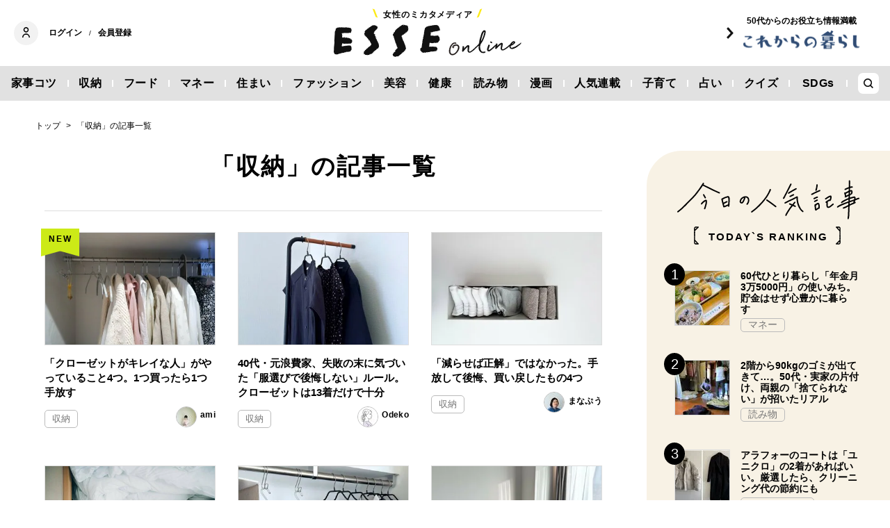

--- FILE ---
content_type: text/html; charset=utf-8
request_url: https://esse-online.jp/list/tag/%E5%8F%8E%E7%B4%8D
body_size: 16622
content:
<!DOCTYPE html>
<html lang="ja">
<head>
  <meta charset="utf-8">
  <meta name="viewport" content="initial-scale=1, width=device-width">

<title id="js-page-title">収納の記事一覧 | ESSEonline（エッセ オンライン）</title>
<meta id="js-meta-description" name="description" content="「収納」に関する記事一覧です。生活情報ニュースサイト「ESSEonline」は暮らしをワンランクアップさせるお役立ち情報を毎日発信！雑誌『ESSE』の情報はもちろんWebオリジナル記事も満載です。" />
<meta property="og:locale" content="ja_JP" />
<meta property="og:site_name" content="ESSEonline（エッセ オンライン）" />
<meta property="og:title" content="収納の記事一覧 | ESSEonline（エッセ オンライン）" />
<meta property="og:type" content="article" />
<meta property="og:url" content="https://esse-online.jp/list/tag/収納" />
<meta property="og:description" content="「収納」に関する記事一覧です。生活情報ニュースサイト「ESSEonline」は暮らしをワンランクアップさせるお役立ち情報を毎日発信！雑誌『ESSE』の情報はもちろんWebオリジナル記事も満載です。" />
<meta property="og:image" content="https://esse.ismcdn.jp/common/images/common/ogp.jpg" />
<meta name="twitter:card" content="summary_large_image">
<meta name="twitter:site" content="">
<meta name="robots" content="max-image-preview:large">



<meta name="cXenseParse:fpi-category" content="" />
<meta name="cXenseParse:fpi-subcategory" content="" data-separator="," />
<meta name="cXenseParse:fpi-series" content="" />
<meta name="cXenseParse:fpi-feature" content=""  data-separator="," />
<meta name="cXenseParse:fpi-korekara" content="" />
<meta name="cXenseParse:fpi-originaltitle" content="" />
<meta name="cXenseParse:fpi-tag" content="" data-separator="," />
<meta name="cXenseParse:pageclass" content="frontpage"/>
<meta name="cXenseParse:fpi-articletype" content="free"/>
<meta name="cXenseParse:author" content="[]" data-separator="," />
<meta name="cXenseParse:fpi-writer" content="" data-separator="," />
<meta name="cXenseParse:fpi-editor" content="" data-separator="," />
<meta name="cXenseParse:fpi-sponsor" content="" />
<meta name="cXenseParse:recs:image" content=""/>
<meta name="cXenseParse:fpi-articleid" content="" />
<meta name="cXenseParse:articleid" content="" />
<meta name="cXenseParse:fpi-pubyear" content="" />
<meta name="cXenseParse:fpi-pubmonth" content="" />
<meta name="cXenseParse:fpi-pubday" content="" />
<meta property="article:published_time" content=""/>
<meta property="article:modified_time" content=""/> <meta name="p:domain_verify" content="cc4a563e7a50e5e9b3d7e110c9c9049d"/>

<link rel="shortcut icon" sizes="16x16 32x32 96x96" href="https://esse.ismcdn.jp/common/images/favicon.ico">
<link rel="apple-touch-icon" type="image/png" sizes="180x180" href="https://esse.ismcdn.jp/common/images/common/apple_touch.png">
<link rel="icon" type="image/png" sizes="192x192" href="https://esse.ismcdn.jp/common/images/common/logo_192.png">

<link rel="canonical" href="https://esse-online.jp/list/tag/%E5%8F%8E%E7%B4%8D">
<link rel="preconnect" href="//esse.ismcdn.jp" crossorigin>
<link rel="preconnect" href="//www.google-analytics.com" crossorigin>
<link rel="preconnect" href="//www.googletagmanager.com" crossorigin>
<link rel="preconnect" href="//www.googletagservices.com" crossorigin>
<link rel="preconnect" href="//adservice.google.co.jp" crossorigin>
<link rel="preconnect" href="//adservice.google.com" crossorigin>
<link rel="preconnect" href="//pagead2.googlesyndication.com" crossorigin>
<link rel="preconnect" href="//tpc.googlesyndication.com" crossorigin>
<link rel="preconnect" href="//googleads.g.doubleclick.net" crossorigin>
<link rel="preconnect" href="//ajax.googleapis.com" crossorigin>
<link rel="preconnect" href="//stats.g.doubleclick.net" crossorigin>
<link rel="preconnect" href="//securepubads.g.doubleclick.net" crossorigin>
<link rel="preconnect" href="//www.youtube.com" crossorigin>
<link rel="preconnect" href="//twitter.com" crossorigin>
<link rel="preconnect" href="//syndication.twitter.com" crossorigin>
<link rel="preconnect" href="//platform.twitter.com" crossorigin>
<link rel="preconnect" href="//cdnjs.cloudflare.com" crossorigin>
<link rel="preconnect" href="//bousai-parts.kyodo-d.jp" crossorigin>
<link rel="preconnect" href="//token.rubiconproject.com" crossorigin>
<link rel="preconnect" href="//log.outbrainimg.com" crossorigin>
<link rel="preconnect" href="//static.criteo.net" crossorigin>
<link rel="preconnect" href="//gum.criteo.com" crossorigin>
<link rel="preconnect" href="//cdn.jsdelivr.net" crossorigin>  <link rel="stylesheet" href="https://esse.ismcdn.jp/resources/esse/css/pc/shared/shared.css?202512111414">
  <link rel="stylesheet" href="https://esse.ismcdn.jp/resources/esse/css/pc/pages/cc.css?202512111414">
  <link rel="stylesheet" href="https://esse.ismcdn.jp/resources/esse/css/pc/pages/leafs-add.css?202512111414">

<style>
.u-accent-color1 {
  background-color: #f2f2f2;
  background-color: #e1e1e1;
}

.u-accent-color2:hover {
  background-color: #e0e0e0;
  background-color: #c0c0c0;
}

.u-accent-color3::before {
  background-color: #f8f2e5;
  background-color: #f0f5f7;
}

.u-accent-color4 {
  background-color: #fcea17;
  background-color: #ccea17;
}

.u-accent-color4::before,
.u-accent-color4::after {
  border-top-color: #fcea17;
  border-top-color: #ccea17;
}

.u-accent-color5 {
  background-color: #f0f5f7;
  background-color: #f8f2e5;
}
</style>
  <script type="application/javascript" src="//anymind360.com/js/2081/ats.js"></script>
<script async src="https://securepubads.g.doubleclick.net/tag/js/gpt.js"></script>
<script>
  window.googletag = window.googletag || {cmd: []};
  googletag.cmd.push(function() {
    googletag.defineSlot('/83555300,19661753/fusosha/esseonline/pc_all_right_1st', [[1, 1], [300, 250], [336, 280], 'fluid'], 'pc_all_right_1st').addService(googletag.pubads());
　  googletag.defineSlot('/83555300,19661753/fusosha/esseonline/pc_all_right_2nd', [[336, 280], [300, 250], 'fluid', [1, 1]], 'pc_all_right_2nd').addService(googletag.pubads());
      googletag.defineSlot('/83555300,19661753/fusosha/esseonline/pc_article_underarticle_left', [[300, 250], [336, 280], [1, 1]], 'pc_article_underarticle_left').addService(googletag.pubads());
　  googletag.defineSlot('/83555300,19661753/fusosha/esseonline/pc_article_underarticle_right', [[300, 250], [336, 280], [1, 1]], 'pc_article_underarticle_right').addService(googletag.pubads());
      googletag.pubads().enableSingleRequest();
    googletag.enableServices();
  });
</script>

  <script defer src="https://esse.ismcdn.jp/common/js/lozad.min.js?202512111414"></script>
  <script defer src="https://esse.ismcdn.jp/common/js/stickyfill.js"></script>
  <script src="https://code.jquery.com/jquery-3.6.0.min.js" integrity="sha256-/xUj+3OJU5yExlq6GSYGSHk7tPXikynS7ogEvDej/m4=" crossorigin="anonymous"></script>
  <script defer src="https://esse.ismcdn.jp/resources/esse/js/pc/tools.js?202512111414"></script>
  


<script>
function hasLocalStorage() {
try { return typeof window.localStorage === 'object' && typeof window.localStorage.getItem === 'function'; } catch (e) { return false; }
}
function cx_getOptOutStatus(key) {
  var status = false;
  if (hasLocalStorage()) {
    var optedOut = window.localStorage.getItem(key);
    if (optedOut && optedOut === 'true') {
      status = true;
    }
  }
  return status;
}
</script>
<script type="text/javascript" src="//csm.cxpublic.com/Fusosha.js"></script>

<style>
.tp-modal{
  z-index: 2147483647 !important;
}
</style>

<script type="application/ld+json">
[{"@context":"https://schema.org","@type":"BreadcrumbList","itemListElement":[{"@type":"ListItem","position":1,"item":{"@id":"https://esse-online.jp","name":"トップ"}},{"@type":"ListItem","position":2,"item":{"@id":"https://esse-online.jp/list/tag/%E5%8F%8E%E7%B4%8D","name":"「収納」の記事一覧"}}]}]
</script>
  <script>
  dataLayer = [{
    'media'        : 'ESSE',
  }];
  </script>
<!-- Google Tag Manager -->
<script>(function(w,d,s,l,i){w[l]=w[l]||[];w[l].push({'gtm.start':
new Date().getTime(),event:'gtm.js'});var f=d.getElementsByTagName(s)[0],
j=d.createElement(s),dl=l!='dataLayer'?'&l='+l:'';j.async=true;j.src=
'https://www.googletagmanager.com/gtm.js?id='+i+dl;f.parentNode.insertBefore(j,f);
})(window,document,'script','dataLayer','GTM-W4CWG9');</script>
<!-- End Google Tag Manager -->
<!-- 2022.12.09 -->
<script async src="https://pagead2.googlesyndication.com/pagead/js/adsbygoogle.js?client=ca-pub-2364439630300423" crossorigin="anonymous"></script>
<!-- 2022.12.09 --></head><body>
<div class="OUTBRAIN" data-src="DROP_PERMALINK_HERE" data-widget-id="AR_2"></div><script type="text/javascript" async="async" src="//widgets.outbrain.com/outbrain.js"></script>
<!-- Piano Script Start -->
<!-- Piano Scriptブロック時表示モーダル（CLOSEボタンあり） -->
<div id="tpModal" class="pi_modal" style="display:none;position:absolute;z-index:9999999;left:0;top:0;width:100%;height:100%;overflow:auto;background-color:#333;opacity:0.90;">
  <div class="pi_content" style="position:relative;text-align:center;color:black;background-color:white;opacity:1;margin:150px auto 0 auto;width:80%;padding:20px;min-height:150px;border:1px solid black;">
    <h3><p>コンテンツブロックが有効であることを検知しました。</p></h3>
    <p>このサイトを利用するには、コンテンツブロック機能（広告ブロック機能を持つ機能拡張等）を無効にしてページを再読み込みしてく>ださい </p>
    <div class="pi_close" style="display:block;position:absolute;top:0.5rem;right:1rem;cursor:pointer;">✕</div>
  </div>
</div>
<script src="https://cdnjs.cloudflare.com/ajax/libs/promise-polyfill/8.2.0/polyfill.min.js" integrity="sha512-YK+bAjUuYdjPksbGQIIIsUn5hgYFsc+nXgx21Wwby9Mv+rJd8WZH2FRe1RdlTjFu1vxlGia9/RqmUMcZtX+BrA==" crossorigin="anonymous"></script>
<!-- Piano Composer Script -->
<script>
var tp=window.tp||[];
//(AID, is Production?, tpscript loading timeout sec(default:15sec, off:0))
(function(h,f,c){tp.push(["setUseTinypassAccounts",!1]);f?(tp.push(["setSandbox",!1]),tp.push(["setEndpoint","https://buy-ap.piano.io/api/v3"]),tp.push(["setPianoIdUrl","https://id-ap.piano.io"]),tp.push(["setEspEndpoint","https://api-esp-ap.piano.io"])):tp.push(["setSandbox",!0]);c=Number.isInteger(c)?parseInt(c):15;(new Promise(function(a,d){var b=document.createElement("script");b.type="text/javascript";b.async=!0;b.src=(f?"//experience-ap.piano.io":"//sandbox.piano.io")+"/xbuilder/experience/load?aid="+h;b.onload=function(){window.tpLoaded?a():d(!0)};b.onerror=function(){d(!0)};var e=document.querySelector("script");e.parentNode.insertBefore(b,e)})).then(function(){return new Promise(function(a,d){0==c?a():function(b,e){function g(){window.tp&&tp.isInitialized?a():k++>e?d(!0):setTimeout(g,b)}var k=0;setTimeout(g,b)}(1E3*c/20,20)})})["catch"](function(a){a&&(a=document.querySelector("#tpModal"))&&(a.style.display="block",(a=document.querySelector(".pi_close"))&&a.addEventListener("click",function(){document.querySelector("#tpModal").style.display="none"}))})
})("ND6IApTQpj", true);
</script>
<!-- Piano Script End -->


  <div id="wrapper" class="wrapper">
<header>
  <div class="header">
    <div class="header__inner">
<div class="header-member">
  <div class="header-member__profile"></div>

  <button class="header-member__login js-login" id="piano-login">ログイン</button>

  <span class="header-member__divider js-member-divider  --no-mypage ">/</span>
  
  <button class="header-member__register js-register" id="piano-regist">会員登録</button>
  <div id="piano-register"></div>
  <a href="/list/mypage" class="header-member__register js-mypage" style="display:none;">マイページ</a>
</div>

<div class="header-logo">
  <a href="/">
    <div class="header-logo__title "><div class="header-logo__txt"><p>女性のミカタメディア</p>
</div></div>
    <img class="header-logo__img" src="https://esse.ismcdn.jp/common/images/header/header_logo.svg" alt="ESSEonline（エッセ オンライン）" width="270" height="46">
  </a>
</div>

<a href="/list/korekara" class=" header-sub-logo">
  <div class="header-sub-logo__img">
    <span class="header-sub-logo__ttl">50代からのお役立ち情報満載</span>
    <img src="/common/images/header/header_sub_logo.svg" width="175" height="30" alt="これからの暮らし by ESSEonline">
  </div>
</a>    </div>
    

<div class="global-nav js-global-nav ">
  <nav>
    <ul class="global-nav__inner  u-accent-color1">
      <li class="global-nav__only-fixed">
        <a href="/" class="global-nav__logo u-hover-opacity">
          <img src="/common/images/header/header_logo.svg" width="122.5" height="26" alt="ESSEonline（エッセ オンライン）">
        </a>
      </li>

      <li class="global-nav__item u-accent-color2">
        <a href="/list/genre/housework"  >家事コツ</a>
      </li>
      <li class="global-nav__item u-accent-color2">
        <a href="/list/genre/home-organizing"  >収納</a>
      </li>
      <li class="global-nav__item u-accent-color2">
        <a href="/list/genre/food"  >フード</a>
      </li>
      <li class="global-nav__item u-accent-color2">
        <a href="/list/genre/money"  >マネー</a>
      </li>
      <li class="global-nav__item u-accent-color2">
        <a href="/list/sumai"  >住まい</a>
      </li>
      <li class="global-nav__item u-accent-color2">
        <a href="/list/genre/fashion"  >ファッション</a>
      </li>
      <li class="global-nav__item u-accent-color2">
        <a href="/list/genre/beauty"  >美容</a>
      </li>
      <li class="global-nav__item u-accent-color2">
        <a href="/list/genre/health"  >健康</a>
      </li>
      <li class="global-nav__item u-accent-color2">
        <a href="/list/genre/column"  >読み物</a>
      </li>
      <li class="global-nav__item u-accent-color2">
        <a href="/list/genre/column/comic"  >漫画</a>
      </li>
      <li class="global-nav__item u-accent-color2">
        <a href="/list/series"  >人気連載</a>
      </li>
      <li class="global-nav__item u-accent-color2">
        <a href="/list/genre/kids"  >子育て</a>
      </li>
      <li class="global-nav__item u-accent-color2">
        <a href="/list/genre/fortune"  >占い</a>
      </li>
      <li class="global-nav__item u-accent-color2">
        <a href="/list/genre/quiz"  >クイズ</a>
      </li>
      <li class="global-nav__item u-accent-color2">
        <a href="/list/special/SDGs"  >SDGs</a>
      </li>
      <li class="global-nav__item global-nav__item-search js-header-search__icon">
        <div class="global-nav__item-search-label">
        </div>
      </li>
    </ul>
  </nav>
</div>
<div class="header-search js-header-search">
  <div class="header-search__inner">
    <form class="header-search__form" action="/search">
      <input type="text" class="js-header-search__input header-search__text" name="fulltext" placeholder="サイト検索" value="">
      <div class="header-search__btn">
        <button type="submit" class="header-search__btn-img"></button>
      </div>
    </form>
  </div>
</div>  </div>
</header>    <div class="l-content">
<nav class="c-breadcrumb">
  <ol class="c-breadcrumb__content">
    <li>
      <a href="/">
        <span>トップ</span>
      </a>
    </li>
    <li>
      <a href="/list/tag/%E5%8F%8E%E7%B4%8D">
        <span>「収納」の記事一覧</span>
      </a>
    </li>
  </ol>
</nav>      <div class="l-main">
<section class="m-list">
  <div class="m-list__head">
<div class="m-list-head">
    <div class="m-list-head__ttl">
      <div class="c-headline">
            <h1 class="c-headline__main-title">「収納」の記事一覧</h1>
          <div class="c-headline__sub-title"></div>
      </div>
    </div>
</div>  </div>
  <div class="m-list__content">
<div class="m-col --col3"><article class="m-article-row  m-col__item">  <div class="m-article-row__content">    <div class="m-article-row__new-label u-accent-color4">NEW</div>    <a href="/articles/-/35661" class="m-article-row__thumb "><img src="[data-uri]" data-src="https://esse.ismcdn.jp/mwimgs/2/3/272h/img_233567b79b36df68278bdf50f05ae978160900.jpg" data-srcset="https://esse.ismcdn.jp/mwimgs/2/3/272h/img_233567b79b36df68278bdf50f05ae978160900.jpg 1x, https://esse.ismcdn.jp/mwimgs/2/3/544h/img_233567b79b36df68278bdf50f05ae978160900.jpg 2x" class="lozad m-article-row__thumb-img" alt="「クローゼットがキレイな人」がやっていること4つ。1つ買ったら1つ手放す" width="407" height="272">    </a>    <div  class="m-article-row__info">      <a href="/articles/-/35661" class="m-article-row__title">「クローゼットがキレイな人」がやっていること4つ。1つ買ったら1つ手放す</a>      <div class="m-article-row__bottom">        <div class="m-article-row__category">          <a href="/list/genre/home-organizing" class="m-article-row__category-item u-hover-opacity">収納</a>        </div>        <a href="/list/author/ami" class="m-article-row__profile u-hover-opacity">          <div class="m-article-row__profile-detail">            <div class="m-article-row__profile-img-wrapper">              <img src="[data-uri]" data-src="/mwimgs/4/6/28h/img_46182f1d2dfde6e6deef124fbb19167671693.jpg" data-srcset="/mwimgs/4/6/28h/img_46182f1d2dfde6e6deef124fbb19167671693.jpg 1x, /mwimgs/4/6/56h/img_46182f1d2dfde6e6deef124fbb19167671693.jpg 2x" class="lozad m-article-row__profile-img" alt="ami" width="30" height="28">            </div>          ami</div>        </a>      </div>    </div>  </div></article><article class="m-article-row  m-col__item">  <div class="m-article-row__content">    <a href="/articles/-/35658" class="m-article-row__thumb "><img src="[data-uri]" data-src="https://esse.ismcdn.jp/mwimgs/5/5/272h/img_55b768bad6ac2fe1f9316cd1534324592470094.jpg" data-srcset="https://esse.ismcdn.jp/mwimgs/5/5/272h/img_55b768bad6ac2fe1f9316cd1534324592470094.jpg 1x, https://esse.ismcdn.jp/mwimgs/5/5/544h/img_55b768bad6ac2fe1f9316cd1534324592470094.jpg 2x" class="lozad m-article-row__thumb-img" alt="40代・元浪費家、失敗の末に気づいた「服選びで後悔しない」ルール。クローゼットは13着だけで十分" width="362" height="272">    </a>    <div  class="m-article-row__info">      <a href="/articles/-/35658" class="m-article-row__title">40代・元浪費家、失敗の末に気づいた「服選びで後悔しない」ルール。クローゼットは13着だけで十分</a>      <div class="m-article-row__bottom">        <div class="m-article-row__category">          <a href="/list/genre/home-organizing" class="m-article-row__category-item u-hover-opacity">収納</a>        </div>        <a href="/list/author/Odeko" class="m-article-row__profile u-hover-opacity">          <div class="m-article-row__profile-detail">            <div class="m-article-row__profile-img-wrapper">              <img src="[data-uri]" data-src="/mwimgs/6/1/28mw/img_6143f045682f2460b7c6c1a924ee5e1b119040.jpg" data-srcset="/mwimgs/6/1/28mw/img_6143f045682f2460b7c6c1a924ee5e1b119040.jpg 1x, /mwimgs/6/1/56mw/img_6143f045682f2460b7c6c1a924ee5e1b119040.jpg 2x" class="lozad m-article-row__profile-img" alt="Odeko" width="28" height="28">            </div>          Odeko</div>        </a>      </div>    </div>  </div></article><article class="m-article-row  m-col__item">  <div class="m-article-row__content">    <a href="/articles/-/35660" class="m-article-row__thumb "><img src="[data-uri]" data-src="https://esse.ismcdn.jp/mwimgs/c/9/272h/img_c948ef6891e50202703e16030276032a2120179.jpg" data-srcset="https://esse.ismcdn.jp/mwimgs/c/9/272h/img_c948ef6891e50202703e16030276032a2120179.jpg 1x, https://esse.ismcdn.jp/mwimgs/c/9/544h/img_c948ef6891e50202703e16030276032a2120179.jpg 2x" class="lozad m-article-row__thumb-img" alt="「減らせば正解」ではなかった。手放して後悔、買い戻したもの4つ" width="362" height="272">    </a>    <div  class="m-article-row__info">      <a href="/articles/-/35660" class="m-article-row__title">「減らせば正解」ではなかった。手放して後悔、買い戻したもの4つ</a>      <div class="m-article-row__bottom">        <div class="m-article-row__category">          <a href="/list/genre/home-organizing" class="m-article-row__category-item u-hover-opacity">収納</a>        </div>        <a href="/list/author/%E3%81%BE%E3%81%AA%E3%81%B7%E3%81%86" class="m-article-row__profile u-hover-opacity">          <div class="m-article-row__profile-detail">            <div class="m-article-row__profile-img-wrapper">              <img src="[data-uri]" data-src="/mwimgs/c/0/28h/img_c028f2620ca940445948a9f4b40b9f8685061.jpg" data-srcset="/mwimgs/c/0/28h/img_c028f2620ca940445948a9f4b40b9f8685061.jpg 1x, /mwimgs/c/0/56h/img_c028f2620ca940445948a9f4b40b9f8685061.jpg 2x" class="lozad m-article-row__profile-img" alt="まなぷう" width="35" height="28">            </div>          まなぷう</div>        </a>      </div>    </div>  </div></article><article class="m-article-row  m-col__item">  <div class="m-article-row__content">    <a href="/articles/-/35622" class="m-article-row__thumb "><img src="[data-uri]" data-src="https://esse.ismcdn.jp/mwimgs/3/a/272h/img_3acfac4bc7506dbf2ef8eb9470567b331238329.jpg" data-srcset="https://esse.ismcdn.jp/mwimgs/3/a/272h/img_3acfac4bc7506dbf2ef8eb9470567b331238329.jpg 1x, https://esse.ismcdn.jp/mwimgs/3/a/544h/img_3acfac4bc7506dbf2ef8eb9470567b331238329.jpg 2x" class="lozad m-article-row__thumb-img" alt="60代、捨てたら暮らしがラクに。もったいなくても手放したほうがいいもの4つ：1月に読みたい記事" width="408" height="272">    </a>    <div  class="m-article-row__info">      <a href="/articles/-/35622" class="m-article-row__title">60代、捨てたら暮らしがラクに。もったいなくても手放したほうがいいもの4つ：1月に読みたい記事</a>      <div class="m-article-row__bottom">        <div class="m-article-row__category">          <a href="/list/genre/home-organizing" class="m-article-row__category-item u-hover-opacity">収納</a>        </div>        <a href="/list/author/ESSE%E7%B7%A8%E9%9B%86%E9%83%A8" class="m-article-row__profile u-hover-opacity">          <div class="m-article-row__profile-detail">            <div class="m-article-row__profile-img-wrapper">              <img src="[data-uri]" data-src="/mwimgs/b/a/28mw/img_ba7ae9b1ca852552792768245df38b5635090.png" data-srcset="/mwimgs/b/a/28mw/img_ba7ae9b1ca852552792768245df38b5635090.png 1x, /mwimgs/b/a/56mw/img_ba7ae9b1ca852552792768245df38b5635090.png 2x" class="lozad m-article-row__profile-img" alt="ESSE編集部" width="28" height="28">            </div>          ESSE編集部</div>        </a>      </div>    </div>  </div></article><article class="m-article-row  m-col__item">  <div class="m-article-row__content">    <a href="/articles/-/35607" class="m-article-row__thumb "><img src="[data-uri]" data-src="https://esse.ismcdn.jp/mwimgs/a/c/272h/img_ac860803a7bd296629a06a3512c437261495092.jpg" data-srcset="https://esse.ismcdn.jp/mwimgs/a/c/272h/img_ac860803a7bd296629a06a3512c437261495092.jpg 1x, https://esse.ismcdn.jp/mwimgs/a/c/544h/img_ac860803a7bd296629a06a3512c437261495092.jpg 2x" class="lozad m-article-row__thumb-img" alt="元浪費家が気づいた「リバウンドしない」ものの選び方。捨て活だけで部屋は片付かない" width="362" height="272">    </a>    <div  class="m-article-row__info">      <a href="/articles/-/35607" class="m-article-row__title">元浪費家が気づいた「リバウンドしない」ものの選び方。捨て活だけで部屋は片付かない</a>      <div class="m-article-row__bottom">        <div class="m-article-row__category">          <a href="/list/genre/home-organizing" class="m-article-row__category-item u-hover-opacity">収納</a>        </div>        <a href="/list/author/Odeko" class="m-article-row__profile u-hover-opacity">          <div class="m-article-row__profile-detail">            <div class="m-article-row__profile-img-wrapper">              <img src="[data-uri]" data-src="/mwimgs/6/1/28mw/img_6143f045682f2460b7c6c1a924ee5e1b119040.jpg" data-srcset="/mwimgs/6/1/28mw/img_6143f045682f2460b7c6c1a924ee5e1b119040.jpg 1x, /mwimgs/6/1/56mw/img_6143f045682f2460b7c6c1a924ee5e1b119040.jpg 2x" class="lozad m-article-row__profile-img" alt="Odeko" width="28" height="28">            </div>          Odeko</div>        </a>      </div>    </div>  </div></article><article class="m-article-row  m-col__item">  <div class="m-article-row__content">    <a href="/articles/-/35612" class="m-article-row__thumb "><img src="[data-uri]" data-src="https://esse.ismcdn.jp/mwimgs/9/1/272h/img_915fc889eefcd70500897ff7ff280d915360081.jpg" data-srcset="https://esse.ismcdn.jp/mwimgs/9/1/272h/img_915fc889eefcd70500897ff7ff280d915360081.jpg 1x, https://esse.ismcdn.jp/mwimgs/9/1/544h/img_915fc889eefcd70500897ff7ff280d915360081.jpg 2x" class="lozad m-article-row__thumb-img" alt="家がキレイな人の「ものを増やさない習慣」4つ。お気に入りこそ出し惜しみせず、どんどん使う" width="362" height="272">    </a>    <div  class="m-article-row__info">      <a href="/articles/-/35612" class="m-article-row__title">家がキレイな人の「ものを増やさない習慣」4つ。お気に入りこそ出し惜しみせず、どんどん使う</a>      <div class="m-article-row__bottom">        <div class="m-article-row__category">          <a href="/list/genre/home-organizing" class="m-article-row__category-item u-hover-opacity">収納</a>        </div>        <a href="/list/author/Odeko" class="m-article-row__profile u-hover-opacity">          <div class="m-article-row__profile-detail">            <div class="m-article-row__profile-img-wrapper">              <img src="[data-uri]" data-src="/mwimgs/6/1/28mw/img_6143f045682f2460b7c6c1a924ee5e1b119040.jpg" data-srcset="/mwimgs/6/1/28mw/img_6143f045682f2460b7c6c1a924ee5e1b119040.jpg 1x, /mwimgs/6/1/56mw/img_6143f045682f2460b7c6c1a924ee5e1b119040.jpg 2x" class="lozad m-article-row__profile-img" alt="Odeko" width="28" height="28">            </div>          Odeko</div>        </a>      </div>    </div>  </div></article><article class="m-article-row  m-col__item">  <div class="m-article-row__content">    <a href="/articles/-/35586" class="m-article-row__thumb "><img src="[data-uri]" data-src="https://esse.ismcdn.jp/mwimgs/5/e/272h/img_5ec6de1749846cb4736d3eea28fcce981764672.jpg" data-srcset="https://esse.ismcdn.jp/mwimgs/5/e/272h/img_5ec6de1749846cb4736d3eea28fcce981764672.jpg 1x, https://esse.ismcdn.jp/mwimgs/5/e/544h/img_5ec6de1749846cb4736d3eea28fcce981764672.jpg 2x" class="lozad m-article-row__thumb-img" alt="40代「年間15着のワンピース」で暮らしがラクに。コーデに悩まず、収納も洗濯も快適" width="362" height="272">    </a>    <div  class="m-article-row__info">      <a href="/articles/-/35586" class="m-article-row__title">40代「年間15着のワンピース」で暮らしがラクに。コーデに悩まず、収納も洗濯も快適</a>      <div class="m-article-row__bottom">        <div class="m-article-row__category">          <a href="/list/genre/home-organizing" class="m-article-row__category-item u-hover-opacity">収納</a>        </div>        <a href="/list/author/Fujinao" class="m-article-row__profile u-hover-opacity">          <div class="m-article-row__profile-detail">            <div class="m-article-row__profile-img-wrapper">              <img src="[data-uri]" data-src="/mwimgs/6/e/28mw/img_6ec02d778a3a6ee0ac9953485bfebda3168255.jpg" data-srcset="/mwimgs/6/e/28mw/img_6ec02d778a3a6ee0ac9953485bfebda3168255.jpg 1x, /mwimgs/6/e/56mw/img_6ec02d778a3a6ee0ac9953485bfebda3168255.jpg 2x" class="lozad m-article-row__profile-img" alt="Fujinao" width="28" height="37">            </div>          Fujinao</div>        </a>      </div>    </div>  </div></article><article class="m-article-row  m-col__item">  <div class="m-article-row__content">    <a href="/articles/-/35554" class="m-article-row__thumb --top"><img src="[data-uri]" data-src="https://esse.ismcdn.jp/mwimgs/2/2/272h/img_226aa799b0c89f9187764d9dad15c4b41554220.jpg" data-srcset="https://esse.ismcdn.jp/mwimgs/2/2/272h/img_226aa799b0c89f9187764d9dad15c4b41554220.jpg 1x, https://esse.ismcdn.jp/mwimgs/2/2/544h/img_226aa799b0c89f9187764d9dad15c4b41554220.jpg 2x" class="lozad m-article-row__thumb-img" alt="50代「無理なく続いている」スッキリ収納習慣5つ。片付けが苦手な人、試す価値あり！" width="363" height="272">    </a>    <div  class="m-article-row__info">      <a href="/articles/-/35554" class="m-article-row__title">50代「無理なく続いている」スッキリ収納習慣5つ。片付けが苦手な人、試す価値あり！</a>      <div class="m-article-row__bottom">        <div class="m-article-row__category">          <a href="/list/genre/home-organizing" class="m-article-row__category-item u-hover-opacity">収納</a>        </div>        <a href="/list/author/%E6%9C%A8%E6%9D%91%E5%85%85%E5%AD%90" class="m-article-row__profile u-hover-opacity">          <div class="m-article-row__profile-detail">            <div class="m-article-row__profile-img-wrapper">              <img src="[data-uri]" data-src="/mwimgs/e/d/28mw/img_edbcd947a1e0e6ac7a7994266092755b159130.jpg" data-srcset="/mwimgs/e/d/28mw/img_edbcd947a1e0e6ac7a7994266092755b159130.jpg 1x, /mwimgs/e/d/56mw/img_edbcd947a1e0e6ac7a7994266092755b159130.jpg 2x" class="lozad m-article-row__profile-img" alt="木村充子" width="28" height="28">            </div>          木村充子</div>        </a>      </div>    </div>  </div></article><article class="m-article-row  m-col__item">  <div class="m-article-row__content">    <a href="/articles/-/35485" class="m-article-row__thumb "><img src="[data-uri]" data-src="https://esse.ismcdn.jp/mwimgs/7/3/272h/img_731da412153c080699c5d16714fce945133068.jpg" data-srcset="https://esse.ismcdn.jp/mwimgs/7/3/272h/img_731da412153c080699c5d16714fce945133068.jpg 1x, https://esse.ismcdn.jp/mwimgs/7/3/544h/img_731da412153c080699c5d16714fce945133068.jpg 2x" class="lozad m-article-row__thumb-img" alt="元・汚部屋暮らしが気付いた「散らかる部屋の原因」。家全体が整う3つの工夫" width="380" height="272">    </a>    <div  class="m-article-row__info">      <a href="/articles/-/35485" class="m-article-row__title">元・汚部屋暮らしが気付いた「散らかる部屋の原因」。家全体が整う3つの工夫</a>      <div class="m-article-row__bottom">        <div class="m-article-row__category">          <a href="/list/genre/home-organizing" class="m-article-row__category-item u-hover-opacity">収納</a>        </div>        <a href="/list/author/%E3%81%8A%E3%81%95%E3%81%8F" class="m-article-row__profile u-hover-opacity">          <div class="m-article-row__profile-detail">            <div class="m-article-row__profile-img-wrapper">              <img src="[data-uri]" data-src="/mwimgs/5/b/28h/img_5be2c2adaf6a022ea074a06c051318dd180627.jpg" data-srcset="/mwimgs/5/b/28h/img_5be2c2adaf6a022ea074a06c051318dd180627.jpg 1x, /mwimgs/5/b/56h/img_5be2c2adaf6a022ea074a06c051318dd180627.jpg 2x" class="lozad m-article-row__profile-img" alt="おさく" width="29" height="28">            </div>          おさく</div>        </a>      </div>    </div>  </div></article><article class="m-article-row  m-col__item">  <div class="m-article-row__content">    <a href="/articles/-/35473" class="m-article-row__thumb "><img src="[data-uri]" data-src="https://esse.ismcdn.jp/mwimgs/7/c/272h/img_7c7f8ebac61392ee364b4f3f1a7af6ac580234.jpg" data-srcset="https://esse.ismcdn.jp/mwimgs/7/c/272h/img_7c7f8ebac61392ee364b4f3f1a7af6ac580234.jpg 1x, https://esse.ismcdn.jp/mwimgs/7/c/544h/img_7c7f8ebac61392ee364b4f3f1a7af6ac580234.jpg 2x" class="lozad m-article-row__thumb-img" alt="一見きれいな家なのに、収納の中はぐちゃぐちゃ。その原因となっている3つの「口グセ」" width="411" height="272">    </a>    <div  class="m-article-row__info">      <a href="/articles/-/35473" class="m-article-row__title">一見きれいな家なのに、収納の中はぐちゃぐちゃ。その原因となっている3つの「口グセ」</a>      <div class="m-article-row__bottom">        <div class="m-article-row__category">          <a href="/list/friends-editor" class="m-article-row__category-item u-hover-opacity">ESSEフレンズ</a>        </div>        <a href="/list/friends-editor-member/nagura-friends" class="m-article-row__profile u-hover-opacity">          <div class="m-article-row__profile-detail">            <div class="m-article-row__profile-img-wrapper">              <img src="[data-uri]" data-src="/mwimgs/7/1/28mw/img_71a80fb340f9830d74f2e6f9a0963cec197791.jpg" data-srcset="/mwimgs/7/1/28mw/img_71a80fb340f9830d74f2e6f9a0963cec197791.jpg 1x, /mwimgs/7/1/56mw/img_71a80fb340f9830d74f2e6f9a0963cec197791.jpg 2x" class="lozad m-article-row__profile-img" alt="名倉永利子" width="28" height="28">            </div>          名倉永利子</div>        </a>      </div>    </div>  </div></article><article class="m-article-row  m-col__item">  <div class="m-article-row__content">    <a href="/articles/-/35464" class="m-article-row__thumb "><img src="[data-uri]" data-src="https://esse.ismcdn.jp/mwimgs/4/6/272h/img_4695202317e6420464c465f4678b4712418159.jpg" data-srcset="https://esse.ismcdn.jp/mwimgs/4/6/272h/img_4695202317e6420464c465f4678b4712418159.jpg 1x, https://esse.ismcdn.jp/mwimgs/4/6/544h/img_4695202317e6420464c465f4678b4712418159.jpg 2x" class="lozad m-article-row__thumb-img" alt="大掃除の前に読んでみて。元・汚部屋暮らしが気づいた「年末に片付けておきたいもの」5つ" width="380" height="272">    </a>    <div  class="m-article-row__info">      <a href="/articles/-/35464" class="m-article-row__title">大掃除の前に読んでみて。元・汚部屋暮らしが気づいた「年末に片付けておきたいもの」5つ</a>      <div class="m-article-row__bottom">        <div class="m-article-row__category">          <a href="/list/genre/home-organizing" class="m-article-row__category-item u-hover-opacity">収納</a>        </div>        <a href="/list/author/%E3%81%8A%E3%81%95%E3%81%8F" class="m-article-row__profile u-hover-opacity">          <div class="m-article-row__profile-detail">            <div class="m-article-row__profile-img-wrapper">              <img src="[data-uri]" data-src="/mwimgs/5/b/28h/img_5be2c2adaf6a022ea074a06c051318dd180627.jpg" data-srcset="/mwimgs/5/b/28h/img_5be2c2adaf6a022ea074a06c051318dd180627.jpg 1x, /mwimgs/5/b/56h/img_5be2c2adaf6a022ea074a06c051318dd180627.jpg 2x" class="lozad m-article-row__profile-img" alt="おさく" width="29" height="28">            </div>          おさく</div>        </a>      </div>    </div>  </div></article><article class="m-article-row  m-col__item">  <div class="m-article-row__content">    <a href="/articles/-/35115" class="m-article-row__thumb "><img src="[data-uri]" data-src="https://esse.ismcdn.jp/mwimgs/5/d/272h/img_5dcb99c15397b9bb5026df419775df11115823.jpg" data-srcset="https://esse.ismcdn.jp/mwimgs/5/d/272h/img_5dcb99c15397b9bb5026df419775df11115823.jpg 1x, https://esse.ismcdn.jp/mwimgs/5/d/544h/img_5dcb99c15397b9bb5026df419775df11115823.jpg 2x" class="lozad m-article-row__thumb-img" alt="年末年始の急な来客にもあわてない。がんばりすぎない「おもてなし準備」5つ" width="408" height="272">    </a>    <div  class="m-article-row__info">      <a href="/articles/-/35115" class="m-article-row__title">年末年始の急な来客にもあわてない。がんばりすぎない「おもてなし準備」5つ</a>      <div class="m-article-row__bottom">        <div class="m-article-row__category">          <a href="/list/genre/home-organizing" class="m-article-row__category-item u-hover-opacity">収納</a>        </div>        <a href="/list/author/ESSE%E7%B7%A8%E9%9B%86%E9%83%A8" class="m-article-row__profile u-hover-opacity">          <div class="m-article-row__profile-detail">            <div class="m-article-row__profile-img-wrapper">              <img src="[data-uri]" data-src="/mwimgs/b/a/28mw/img_ba7ae9b1ca852552792768245df38b5635090.png" data-srcset="/mwimgs/b/a/28mw/img_ba7ae9b1ca852552792768245df38b5635090.png 1x, /mwimgs/b/a/56mw/img_ba7ae9b1ca852552792768245df38b5635090.png 2x" class="lozad m-article-row__profile-img" alt="ESSE編集部" width="28" height="28">            </div>          ESSE編集部</div>        </a>      </div>    </div>  </div></article><article class="m-article-row  m-col__item">  <div class="m-article-row__content">    <a href="/articles/-/35114" class="m-article-row__thumb "><img src="[data-uri]" data-src="https://esse.ismcdn.jp/mwimgs/5/b/272h/img_5b017f734130f0efd5ed4e0e612c4cf0217728.jpg" data-srcset="https://esse.ismcdn.jp/mwimgs/5/b/272h/img_5b017f734130f0efd5ed4e0e612c4cf0217728.jpg 1x, https://esse.ismcdn.jp/mwimgs/5/b/544h/img_5b017f734130f0efd5ed4e0e612c4cf0217728.jpg 2x" class="lozad m-article-row__thumb-img" alt="ものが多いのに「すっきり居心地いい部屋」をキープする秘訣。生活雑貨はかわいいものを選ぶ" width="408" height="272">    </a>    <div  class="m-article-row__info">      <a href="/articles/-/35114" class="m-article-row__title">ものが多いのに「すっきり居心地いい部屋」をキープする秘訣。生活雑貨はかわいいものを選ぶ</a>      <div class="m-article-row__bottom">        <div class="m-article-row__category">          <a href="/list/genre/home-organizing" class="m-article-row__category-item u-hover-opacity">収納</a>        </div>        <a href="/list/author/ESSE%E7%B7%A8%E9%9B%86%E9%83%A8" class="m-article-row__profile u-hover-opacity">          <div class="m-article-row__profile-detail">            <div class="m-article-row__profile-img-wrapper">              <img src="[data-uri]" data-src="/mwimgs/b/a/28mw/img_ba7ae9b1ca852552792768245df38b5635090.png" data-srcset="/mwimgs/b/a/28mw/img_ba7ae9b1ca852552792768245df38b5635090.png 1x, /mwimgs/b/a/56mw/img_ba7ae9b1ca852552792768245df38b5635090.png 2x" class="lozad m-article-row__profile-img" alt="ESSE編集部" width="28" height="28">            </div>          ESSE編集部</div>        </a>      </div>    </div>  </div></article><article class="m-article-row  m-col__item">  <div class="m-article-row__content">    <a href="/articles/-/35111" class="m-article-row__thumb "><img src="[data-uri]" data-src="https://esse.ismcdn.jp/mwimgs/f/0/272h/img_f0f5426e28a2677da5bb6465a4ea2cf650704.jpg" data-srcset="https://esse.ismcdn.jp/mwimgs/f/0/272h/img_f0f5426e28a2677da5bb6465a4ea2cf650704.jpg 1x, https://esse.ismcdn.jp/mwimgs/f/0/544h/img_f0f5426e28a2677da5bb6465a4ea2cf650704.jpg 2x" class="lozad m-article-row__thumb-img" alt="まとめ買いをやめて正解だった。忙しい家の、日用品ストックに追われない暮らし" width="484" height="272">    </a>    <div  class="m-article-row__info">      <a href="/articles/-/35111" class="m-article-row__title">まとめ買いをやめて正解だった。忙しい家の、日用品ストックに追われない暮らし</a>      <div class="m-article-row__bottom">        <div class="m-article-row__category">          <a href="/list/genre/housework" class="m-article-row__category-item u-hover-opacity">家事コツ</a>        </div>        <a href="/list/author/yui" class="m-article-row__profile u-hover-opacity">          <div class="m-article-row__profile-detail">            <div class="m-article-row__profile-img-wrapper">              <img src="[data-uri]" data-src="/mwimgs/3/a/28mw/img_3ae7b913eb0a9be16597dfe643ac6c8e862294.jpg" data-srcset="/mwimgs/3/a/28mw/img_3ae7b913eb0a9be16597dfe643ac6c8e862294.jpg 1x, /mwimgs/3/a/56mw/img_3ae7b913eb0a9be16597dfe643ac6c8e862294.jpg 2x" class="lozad m-article-row__profile-img" alt="yui" width="28" height="28">            </div>          yui</div>        </a>      </div>    </div>  </div></article><article class="m-article-row  m-col__item">  <div class="m-article-row__content">    <a href="/articles/-/35113" class="m-article-row__thumb "><img src="[data-uri]" data-src="https://esse.ismcdn.jp/mwimgs/1/7/272h/img_179edbf888704e0469eef1bd7e3aad27211529.jpg" data-srcset="https://esse.ismcdn.jp/mwimgs/1/7/272h/img_179edbf888704e0469eef1bd7e3aad27211529.jpg 1x, https://esse.ismcdn.jp/mwimgs/1/7/544h/img_179edbf888704e0469eef1bd7e3aad27211529.jpg 2x" class="lozad m-article-row__thumb-img" alt="「片づけてもすぐ散らかる家」を卒業。収納が少なくてもすっきり暮らす3つのコツ" width="408" height="272">    </a>    <div  class="m-article-row__info">      <a href="/articles/-/35113" class="m-article-row__title">「片づけてもすぐ散らかる家」を卒業。収納が少なくてもすっきり暮らす3つのコツ</a>      <div class="m-article-row__bottom">        <div class="m-article-row__category">          <a href="/list/genre/home-organizing" class="m-article-row__category-item u-hover-opacity">収納</a>        </div>        <a href="/list/author/ESSE%E7%B7%A8%E9%9B%86%E9%83%A8" class="m-article-row__profile u-hover-opacity">          <div class="m-article-row__profile-detail">            <div class="m-article-row__profile-img-wrapper">              <img src="[data-uri]" data-src="/mwimgs/b/a/28mw/img_ba7ae9b1ca852552792768245df38b5635090.png" data-srcset="/mwimgs/b/a/28mw/img_ba7ae9b1ca852552792768245df38b5635090.png 1x, /mwimgs/b/a/56mw/img_ba7ae9b1ca852552792768245df38b5635090.png 2x" class="lozad m-article-row__profile-img" alt="ESSE編集部" width="28" height="28">            </div>          ESSE編集部</div>        </a>      </div>    </div>  </div></article><article class="m-article-row  m-col__item">  <div class="m-article-row__content">    <a href="/articles/-/35441" class="m-article-row__thumb "><img src="[data-uri]" data-src="https://esse.ismcdn.jp/mwimgs/6/c/272h/img_6c232d8b77124269cf9058014be0075f3457161.jpg" data-srcset="https://esse.ismcdn.jp/mwimgs/6/c/272h/img_6c232d8b77124269cf9058014be0075f3457161.jpg 1x, https://esse.ismcdn.jp/mwimgs/6/c/544h/img_6c232d8b77124269cf9058014be0075f3457161.jpg 2x" class="lozad m-article-row__thumb-img" alt="50代が「12月中にやるべき」ものの見直し。年末年始の支出をぐっと減すきっかけにも" width="362" height="272">    </a>    <div  class="m-article-row__info">      <a href="/articles/-/35441" class="m-article-row__title">50代が「12月中にやるべき」ものの見直し。年末年始の支出をぐっと減すきっかけにも</a>      <div class="m-article-row__bottom">        <div class="m-article-row__category">          <a href="/list/genre/home-organizing" class="m-article-row__category-item u-hover-opacity">収納</a>        </div>        <a href="/list/author/%E4%B8%8B%E6%9D%91%E5%BF%97%E4%BF%9D%E7%BE%8E" class="m-article-row__profile u-hover-opacity">          <div class="m-article-row__profile-detail">            <div class="m-article-row__profile-img-wrapper">              <img src="[data-uri]" data-src="/mwimgs/e/0/28mw/img_e007eb3c5b8b45c15bdfb17a8a6b66d130768.jpg" data-srcset="/mwimgs/e/0/28mw/img_e007eb3c5b8b45c15bdfb17a8a6b66d130768.jpg 1x, /mwimgs/e/0/56mw/img_e007eb3c5b8b45c15bdfb17a8a6b66d130768.jpg 2x" class="lozad m-article-row__profile-img" alt="下村志保美" width="28" height="28">            </div>          下村志保美</div>        </a>      </div>    </div>  </div></article><article class="m-article-row  m-col__item">  <div class="m-article-row__content">    <a href="/articles/-/35096" class="m-article-row__thumb "><img src="[data-uri]" data-src="https://esse.ismcdn.jp/mwimgs/4/f/272h/img_4f2b783580ccad3214b8fce850410bed225258.jpg" data-srcset="https://esse.ismcdn.jp/mwimgs/4/f/272h/img_4f2b783580ccad3214b8fce850410bed225258.jpg 1x, https://esse.ismcdn.jp/mwimgs/4/f/544h/img_4f2b783580ccad3214b8fce850410bed225258.jpg 2x" class="lozad m-article-row__thumb-img" alt="ものが多くても「散らからない」工夫2つ。白樺のカゴとシェーカーボックスでざっくりまとめる" width="408" height="272">    </a>    <div  class="m-article-row__info">      <a href="/articles/-/35096" class="m-article-row__title">ものが多くても「散らからない」工夫2つ。白樺のカゴとシェーカーボックスでざっくりまとめる</a>      <div class="m-article-row__bottom">        <div class="m-article-row__category">          <a href="/list/genre/home-organizing" class="m-article-row__category-item u-hover-opacity">収納</a>        </div>        <a href="/list/author/ESSE%E7%B7%A8%E9%9B%86%E9%83%A8" class="m-article-row__profile u-hover-opacity">          <div class="m-article-row__profile-detail">            <div class="m-article-row__profile-img-wrapper">              <img src="[data-uri]" data-src="/mwimgs/b/a/28mw/img_ba7ae9b1ca852552792768245df38b5635090.png" data-srcset="/mwimgs/b/a/28mw/img_ba7ae9b1ca852552792768245df38b5635090.png 1x, /mwimgs/b/a/56mw/img_ba7ae9b1ca852552792768245df38b5635090.png 2x" class="lozad m-article-row__profile-img" alt="ESSE編集部" width="28" height="28">            </div>          ESSE編集部</div>        </a>      </div>    </div>  </div></article><article class="m-article-row  m-col__item">  <div class="m-article-row__content">    <a href="/articles/-/35090" class="m-article-row__thumb "><img src="[data-uri]" data-src="https://esse.ismcdn.jp/mwimgs/7/a/272h/img_7a6f6fb86d121e2326a04baf6cb9f406221149.jpg" data-srcset="https://esse.ismcdn.jp/mwimgs/7/a/272h/img_7a6f6fb86d121e2326a04baf6cb9f406221149.jpg 1x, https://esse.ismcdn.jp/mwimgs/7/a/544h/img_7a6f6fb86d121e2326a04baf6cb9f406221149.jpg 2x" class="lozad m-article-row__thumb-img" alt="賃貸でもおしゃれな空間をつくる方法。キッチン収納は「見せる」と「隠す」の同時使い" width="408" height="272">    </a>    <div  class="m-article-row__info">      <a href="/articles/-/35090" class="m-article-row__title">賃貸でもおしゃれな空間をつくる方法。キッチン収納は「見せる」と「隠す」の同時使い</a>      <div class="m-article-row__bottom">        <div class="m-article-row__category">          <a href="/list/genre/home-organizing" class="m-article-row__category-item u-hover-opacity">収納</a>        </div>        <a href="/list/author/ESSE%E7%B7%A8%E9%9B%86%E9%83%A8" class="m-article-row__profile u-hover-opacity">          <div class="m-article-row__profile-detail">            <div class="m-article-row__profile-img-wrapper">              <img src="[data-uri]" data-src="/mwimgs/b/a/28mw/img_ba7ae9b1ca852552792768245df38b5635090.png" data-srcset="/mwimgs/b/a/28mw/img_ba7ae9b1ca852552792768245df38b5635090.png 1x, /mwimgs/b/a/56mw/img_ba7ae9b1ca852552792768245df38b5635090.png 2x" class="lozad m-article-row__profile-img" alt="ESSE編集部" width="28" height="28">            </div>          ESSE編集部</div>        </a>      </div>    </div>  </div></article><article class="m-article-row  m-col__item">  <div class="m-article-row__content">    <a href="/articles/-/35234" class="m-article-row__thumb "><img src="[data-uri]" data-src="https://esse.ismcdn.jp/mwimgs/b/1/272h/img_b16ad67c46ceee50228e982376f6de1e31648634.jpg" data-srcset="https://esse.ismcdn.jp/mwimgs/b/1/272h/img_b16ad67c46ceee50228e982376f6de1e31648634.jpg 1x, https://esse.ismcdn.jp/mwimgs/b/1/544h/img_b16ad67c46ceee50228e982376f6de1e31648634.jpg 2x" class="lozad m-article-row__thumb-img" alt="40歳ひとり暮らし、今の自分にぴったりの暮らし方。老後は考えずに心地よさを優先" width="407" height="272">    </a>    <div  class="m-article-row__info">      <a href="/articles/-/35234" class="m-article-row__title">40歳ひとり暮らし、今の自分にぴったりの暮らし方。老後は考えずに心地よさを優先</a>      <div class="m-article-row__bottom">        <div class="m-article-row__category">          <a href="/list/genre/home-organizing" class="m-article-row__category-item u-hover-opacity">収納</a>        </div>        <a href="/list/author/ESSEonline%E7%B7%A8%E9%9B%86%E9%83%A8" class="m-article-row__profile u-hover-opacity">          <div class="m-article-row__profile-detail">            <div class="m-article-row__profile-img-wrapper">              <img src="[data-uri]" data-src="/mwimgs/b/a/28mw/img_ba7ae9b1ca852552792768245df38b5635090.png" data-srcset="/mwimgs/b/a/28mw/img_ba7ae9b1ca852552792768245df38b5635090.png 1x, /mwimgs/b/a/56mw/img_ba7ae9b1ca852552792768245df38b5635090.png 2x" class="lozad m-article-row__profile-img" alt="ESSEonline編集部" width="28" height="28">            </div>          ESSEonline編集部</div>        </a>      </div>    </div>  </div></article><article class="m-article-row  m-col__item">  <div class="m-article-row__content">    <a href="/articles/-/35093" class="m-article-row__thumb "><img src="[data-uri]" data-src="https://esse.ismcdn.jp/mwimgs/b/6/272h/img_b615d1637935ac5c28b271792697899e343140.jpg" data-srcset="https://esse.ismcdn.jp/mwimgs/b/6/272h/img_b615d1637935ac5c28b271792697899e343140.jpg 1x, https://esse.ismcdn.jp/mwimgs/b/6/544h/img_b615d1637935ac5c28b271792697899e343140.jpg 2x" class="lozad m-article-row__thumb-img" alt="家がきれいな理由は「掃除機の置き場」だった。日々の暮らしをラクにする工夫をのぞき見" width="408" height="272">    </a>    <div  class="m-article-row__info">      <a href="/articles/-/35093" class="m-article-row__title">家がきれいな理由は「掃除機の置き場」だった。日々の暮らしをラクにする工夫をのぞき見</a>      <div class="m-article-row__bottom">        <div class="m-article-row__category">          <a href="/list/genre/home-organizing" class="m-article-row__category-item u-hover-opacity">収納</a>        </div>        <a href="/list/author/ESSE%E7%B7%A8%E9%9B%86%E9%83%A8" class="m-article-row__profile u-hover-opacity">          <div class="m-article-row__profile-detail">            <div class="m-article-row__profile-img-wrapper">              <img src="[data-uri]" data-src="/mwimgs/b/a/28mw/img_ba7ae9b1ca852552792768245df38b5635090.png" data-srcset="/mwimgs/b/a/28mw/img_ba7ae9b1ca852552792768245df38b5635090.png 1x, /mwimgs/b/a/56mw/img_ba7ae9b1ca852552792768245df38b5635090.png 2x" class="lozad m-article-row__profile-img" alt="ESSE編集部" width="28" height="28">            </div>          ESSE編集部</div>        </a>      </div>    </div>  </div></article><article class="m-article-row  m-col__item">  <div class="m-article-row__content">    <a href="/articles/-/35088" class="m-article-row__thumb "><img src="[data-uri]" data-src="https://esse.ismcdn.jp/mwimgs/a/b/272h/img_ab327b6ec1b1c61fd08fbddd6e1b558d76500.jpg" data-srcset="https://esse.ismcdn.jp/mwimgs/a/b/272h/img_ab327b6ec1b1c61fd08fbddd6e1b558d76500.jpg 1x, https://esse.ismcdn.jp/mwimgs/a/b/544h/img_ab327b6ec1b1c61fd08fbddd6e1b558d76500.jpg 2x" class="lozad m-article-row__thumb-img" alt="「色使い」と「逃げ道収納」がカギ。ものが多くても家がきれいな理由" width="366" height="272">    </a>    <div  class="m-article-row__info">      <a href="/articles/-/35088" class="m-article-row__title">「色使い」と「逃げ道収納」がカギ。ものが多くても家がきれいな理由</a>      <div class="m-article-row__bottom">        <div class="m-article-row__category">          <a href="/list/genre/home-organizing" class="m-article-row__category-item u-hover-opacity">収納</a>        </div>        <a href="/list/author/ESSE%E7%B7%A8%E9%9B%86%E9%83%A8" class="m-article-row__profile u-hover-opacity">          <div class="m-article-row__profile-detail">            <div class="m-article-row__profile-img-wrapper">              <img src="[data-uri]" data-src="/mwimgs/b/a/28mw/img_ba7ae9b1ca852552792768245df38b5635090.png" data-srcset="/mwimgs/b/a/28mw/img_ba7ae9b1ca852552792768245df38b5635090.png 1x, /mwimgs/b/a/56mw/img_ba7ae9b1ca852552792768245df38b5635090.png 2x" class="lozad m-article-row__profile-img" alt="ESSE編集部" width="28" height="28">            </div>          ESSE編集部</div>        </a>      </div>    </div>  </div></article><article class="m-article-row  m-col__item">  <div class="m-article-row__content">    <a href="/articles/-/35347" class="m-article-row__thumb "><img src="[data-uri]" data-src="https://esse.ismcdn.jp/mwimgs/c/0/272h/img_c07197ebc8272117dc431c31fe6291f04815903.jpg" data-srcset="https://esse.ismcdn.jp/mwimgs/c/0/272h/img_c07197ebc8272117dc431c31fe6291f04815903.jpg 1x, https://esse.ismcdn.jp/mwimgs/c/0/544h/img_c07197ebc8272117dc431c31fe6291f04815903.jpg 2x" class="lozad m-article-row__thumb-img" alt="50代からの片付けは「減らさない」が正解。ハサミもお皿も洗剤も“あえて複数もち”でラクになる" width="362" height="272">    </a>    <div  class="m-article-row__info">      <a href="/articles/-/35347" class="m-article-row__title">50代からの片付けは「減らさない」が正解。ハサミもお皿も洗剤も“あえて複数もち”でラクになる</a>      <div class="m-article-row__bottom">        <div class="m-article-row__category">          <a href="/list/genre/home-organizing" class="m-article-row__category-item u-hover-opacity">収納</a>        </div>        <a href="/list/author/%E4%B8%8B%E6%9D%91%E5%BF%97%E4%BF%9D%E7%BE%8E" class="m-article-row__profile u-hover-opacity">          <div class="m-article-row__profile-detail">            <div class="m-article-row__profile-img-wrapper">              <img src="[data-uri]" data-src="/mwimgs/e/0/28mw/img_e007eb3c5b8b45c15bdfb17a8a6b66d130768.jpg" data-srcset="/mwimgs/e/0/28mw/img_e007eb3c5b8b45c15bdfb17a8a6b66d130768.jpg 1x, /mwimgs/e/0/56mw/img_e007eb3c5b8b45c15bdfb17a8a6b66d130768.jpg 2x" class="lozad m-article-row__profile-img" alt="下村志保美" width="28" height="28">            </div>          下村志保美</div>        </a>      </div>    </div>  </div></article><article class="m-article-row  m-col__item">  <div class="m-article-row__content">    <a href="/articles/-/35091" class="m-article-row__thumb "><img src="[data-uri]" data-src="https://esse.ismcdn.jp/mwimgs/b/e/272h/img_be5122f6b528beb988b7bdca7237fbc9332585.jpg" data-srcset="https://esse.ismcdn.jp/mwimgs/b/e/272h/img_be5122f6b528beb988b7bdca7237fbc9332585.jpg 1x, https://esse.ismcdn.jp/mwimgs/b/e/544h/img_be5122f6b528beb988b7bdca7237fbc9332585.jpg 2x" class="lozad m-article-row__thumb-img" alt="ものが多くても「家がきれいな人」のごちゃつかないルール。“とりあえずカゴ”で見た目すっきり" width="408" height="272">    </a>    <div  class="m-article-row__info">      <a href="/articles/-/35091" class="m-article-row__title">ものが多くても「家がきれいな人」のごちゃつかないルール。“とりあえずカゴ”で見た目すっきり</a>      <div class="m-article-row__bottom">        <div class="m-article-row__category">          <a href="/list/genre/home-organizing" class="m-article-row__category-item u-hover-opacity">収納</a>        </div>        <a href="/list/author/ESSE%E7%B7%A8%E9%9B%86%E9%83%A8" class="m-article-row__profile u-hover-opacity">          <div class="m-article-row__profile-detail">            <div class="m-article-row__profile-img-wrapper">              <img src="[data-uri]" data-src="/mwimgs/b/a/28mw/img_ba7ae9b1ca852552792768245df38b5635090.png" data-srcset="/mwimgs/b/a/28mw/img_ba7ae9b1ca852552792768245df38b5635090.png 1x, /mwimgs/b/a/56mw/img_ba7ae9b1ca852552792768245df38b5635090.png 2x" class="lozad m-article-row__profile-img" alt="ESSE編集部" width="28" height="28">            </div>          ESSE編集部</div>        </a>      </div>    </div>  </div></article><article class="m-article-row  m-col__item">  <div class="m-article-row__content">    <a href="/articles/-/35122" class="m-article-row__thumb "><img src="[data-uri]" data-src="https://esse.ismcdn.jp/mwimgs/2/2/272h/img_22d4000ca2d58b37831a551182c492956226689.jpg" data-srcset="https://esse.ismcdn.jp/mwimgs/2/2/272h/img_22d4000ca2d58b37831a551182c492956226689.jpg 1x, https://esse.ismcdn.jp/mwimgs/2/2/544h/img_22d4000ca2d58b37831a551182c492956226689.jpg 2x" class="lozad m-article-row__thumb-img" alt="40代、大型家具を買うのはやめた。家づくりで「可動棚」を設置して気づいたメリット" width="407" height="272">    </a>    <div  class="m-article-row__info">      <a href="/articles/-/35122" class="m-article-row__title">40代、大型家具を買うのはやめた。家づくりで「可動棚」を設置して気づいたメリット</a>      <div class="m-article-row__bottom">        <div class="m-article-row__category">          <a href="/list/genre/home-organizing" class="m-article-row__category-item u-hover-opacity">収納</a>        </div>        <a href="/list/author/%E4%BD%90%E8%97%A4%E6%9C%9B%E7%BE%8E" class="m-article-row__profile u-hover-opacity">          <div class="m-article-row__profile-detail">            <div class="m-article-row__profile-img-wrapper">              <img src="[data-uri]" data-src="/mwimgs/c/f/28mw/img_cfccb7a46937ef3845699f9a28a355db19884.jpg" data-srcset="/mwimgs/c/f/28mw/img_cfccb7a46937ef3845699f9a28a355db19884.jpg 1x, /mwimgs/c/f/56mw/img_cfccb7a46937ef3845699f9a28a355db19884.jpg 2x" class="lozad m-article-row__profile-img" alt="佐藤望美" width="28" height="28">            </div>          佐藤望美</div>        </a>      </div>    </div>  </div></article></div>
  </div>
  <div class="m-list__footer">

    <div class="c-pagination">
                    <span class="c-pagination__item page current">1</span>
                      <span class="c-pagination__item page"><a href="https://esse-online.jp/list/tag/%E5%8F%8E%E7%B4%8D?page=2&per_page=24">2</a></span>
                                          <span class="c-pagination__item page"><a href="https://esse-online.jp/list/tag/%E5%8F%8E%E7%B4%8D?page=3&per_page=24">3</a></span>
                                          <span class="c-pagination__item page"><a href="https://esse-online.jp/list/tag/%E5%8F%8E%E7%B4%8D?page=4&per_page=24">4</a></span>
                                          <span class="c-pagination__item page"><a href="https://esse-online.jp/list/tag/%E5%8F%8E%E7%B4%8D?page=5&per_page=24">5</a></span>
                                          <span class="c-pagination__item page"><a href="https://esse-online.jp/list/tag/%E5%8F%8E%E7%B4%8D?page=6&per_page=24">6</a></span>
                                          <span class="c-pagination__item page"><a href="https://esse-online.jp/list/tag/%E5%8F%8E%E7%B4%8D?page=7&per_page=24">7</a></span>
                                          <span class="c-pagination__item dot"><a href="https://esse-online.jp/list/tag/%E5%8F%8E%E7%B4%8D?page=8&per_page=24">…</a></span>
                    <span class="c-pagination__item lastpage"><a href="https://esse-online.jp/list/tag/%E5%8F%8E%E7%B4%8D?page=27&per_page=24">27</a></span>
          <span class="c-pagination__item next"><a href="https://esse-online.jp/list/tag/%E5%8F%8E%E7%B4%8D?page=2&per_page=24"></a></span>
    </div><!-- /pagination -->
  </div>
</section><section class="c-list-ad">
  <div class="c-ad">
  <!-- /83555300/fusosha/esseonline/pc_article_underarticle_left -->
<div id='pc_article_underarticle_left'>
  <script>
    googletag.cmd.push(function() { googletag.display('pc_article_underarticle_left'); });
  </script>
</div>
  </div>
  <div class="c-ad">
  <!-- /83555300/fusosha/esseonline/pc_article_underarticle_right -->
<div id='pc_article_underarticle_right'>
  <script>
    googletag.cmd.push(function() { googletag.display('pc_article_underarticle_right'); });
  </script>
</div>
  </div>
</section>
<section class="check-list">
  <div class="check-list__head">
    <div class="c-headline --top">
      <h2 class="c-headline__main-title">この記事もチェック！</h2>
    </div>
  </div>

  <div class="check-list__content">
  <div class="m-col --col3"><article class="m-article-row --check m-col__item">  <div class="m-article-row__content">    <a href="/articles/-/34937" class="m-article-row__thumb "><img src="[data-uri]" data-src="https://esse.ismcdn.jp/mwimgs/4/6/272h/img_46d54d0dee4862dd30fdc72db8634c78206687.jpg" data-srcset="https://esse.ismcdn.jp/mwimgs/4/6/272h/img_46d54d0dee4862dd30fdc72db8634c78206687.jpg 1x, https://esse.ismcdn.jp/mwimgs/4/6/544h/img_46d54d0dee4862dd30fdc72db8634c78206687.jpg 2x" class="lozad m-article-row__thumb-img" alt="暮らしながら「自然と片づく」理想の住まい。無料カタログ請求で＜ギフトカードが当たる＞チャンスも！" width="462" height="272">    </a>    <div  class="m-article-row__info">      <a href="/articles/-/34937" class="m-article-row__title">暮らしながら「自然と片づく」理想の住まい。無料カタログ請求で＜ギフトカードが当たる＞チャンスも！</a>      <div class="m-article-row__bottom">        <div class="m-article-row__category">          <a href="/list/genre/pr" class="m-article-row__category-item u-hover-opacity">PR</a>        </div>      </div>    </div>  </div></article><article class="m-article-row --check m-col__item">  <div class="m-article-row__content">    <a href="/articles/-/35645" class="m-article-row__thumb "><img src="[data-uri]" data-src="https://esse.ismcdn.jp/mwimgs/7/5/272h/img_75e085d9ac064f0b673de0fc2102fd3265438.jpg" data-srcset="https://esse.ismcdn.jp/mwimgs/7/5/272h/img_75e085d9ac064f0b673de0fc2102fd3265438.jpg 1x, https://esse.ismcdn.jp/mwimgs/7/5/544h/img_75e085d9ac064f0b673de0fc2102fd3265438.jpg 2x" class="lozad m-article-row__thumb-img" alt="＜プレゼント＞AKOMEYA TOKYO「ごま和え胡麻／たっぷり具材 豚そぼろ大葉味噌」のセットが抽選で当たる。アンケートに答えよう（所要時間2分）" width="408" height="272">    </a>    <div  class="m-article-row__info">      <a href="/articles/-/35645" class="m-article-row__title">＜プレゼント＞AKOMEYA TOKYO「ごま和え胡麻／たっぷり具材 豚そぼろ大葉味噌」のセットが抽選で当たる。アンケートに答えよう（所要時間2分）</a>      <div class="m-article-row__bottom">        <div class="m-article-row__category">        </div>      </div>    </div>  </div></article><article class="m-article-row --check m-col__item">  <div class="m-article-row__content">    <a href="/articles/-/34983" class="m-article-row__thumb "><img src="[data-uri]" data-src="https://esse.ismcdn.jp/mwimgs/d/0/272h/img_d0b86f8ad7d41b2cc0353d0fae258780487602.jpg" data-srcset="https://esse.ismcdn.jp/mwimgs/d/0/272h/img_d0b86f8ad7d41b2cc0353d0fae258780487602.jpg 1x, https://esse.ismcdn.jp/mwimgs/d/0/544h/img_d0b86f8ad7d41b2cc0353d0fae258780487602.jpg 2x" class="lozad m-article-row__thumb-img" alt="冬のダメージによる大人のうねり髪を「新感覚のヘアマスク」で手軽にホームケア！年末年始も安心" width="408" height="272">    </a>    <div  class="m-article-row__info">      <a href="/articles/-/34983" class="m-article-row__title">冬のダメージによる大人のうねり髪を「新感覚のヘアマスク」で手軽にホームケア！年末年始も安心</a>      <div class="m-article-row__bottom">        <div class="m-article-row__category">          <a href="/list/genre/pr" class="m-article-row__category-item u-hover-opacity">PR</a>        </div>      </div>    </div>  </div></article><article class="m-article-row --check m-col__item">  <div class="m-article-row__content">    <a href="/articles/-/35684" class="m-article-row__thumb "><img src="[data-uri]" data-src="https://esse.ismcdn.jp/mwimgs/7/b/272h/img_7b94c505ed97c1107e4ef8d3d5d3adab536694.jpg" data-srcset="https://esse.ismcdn.jp/mwimgs/7/b/272h/img_7b94c505ed97c1107e4ef8d3d5d3adab536694.jpg 1x, https://esse.ismcdn.jp/mwimgs/7/b/544h/img_7b94c505ed97c1107e4ef8d3d5d3adab536694.jpg 2x" class="lozad m-article-row__thumb-img" alt="アラフォーのコートは「ユニクロ」の2着があればいい。厳選したら、クリーニング代の節約にも" width="362" height="272">    </a>    <div  class="m-article-row__info">      <a href="/articles/-/35684" class="m-article-row__title">アラフォーのコートは「ユニクロ」の2着があればいい。厳選したら、クリーニング代の節約にも</a>      <div class="m-article-row__bottom">        <div class="m-article-row__category">        </div>      </div>    </div>  </div></article><article class="m-article-row --check m-col__item">  <div class="m-article-row__content">    <a href="/articles/-/35331" class="m-article-row__thumb "><img src="[data-uri]" data-src="https://esse.ismcdn.jp/mwimgs/9/7/272h/img_9797b91e23b57401a3782d4e34f366751796452.jpg" data-srcset="https://esse.ismcdn.jp/mwimgs/9/7/272h/img_9797b91e23b57401a3782d4e34f366751796452.jpg 1x, https://esse.ismcdn.jp/mwimgs/9/7/544h/img_9797b91e23b57401a3782d4e34f366751796452.jpg 2x" class="lozad m-article-row__thumb-img" alt="dポイントを賢く貯める！携帯電話や買い物だけでなく「電気」もまとめておトク" width="408" height="272">    </a>    <div  class="m-article-row__info">      <a href="/articles/-/35331" class="m-article-row__title">dポイントを賢く貯める！携帯電話や買い物だけでなく「電気」もまとめておトク</a>      <div class="m-article-row__bottom">        <div class="m-article-row__category">          <a href="/list/genre/pr" class="m-article-row__category-item u-hover-opacity">PR</a>        </div>      </div>    </div>  </div></article><article class="m-article-row --check m-col__item">  <div class="m-article-row__content">    <a href="/articles/-/34913" class="m-article-row__thumb "><img src="[data-uri]" data-src="https://esse.ismcdn.jp/mwimgs/b/d/272h/img_bddcaaf698a2c56aaafd873338f766b1167620.jpg" data-srcset="https://esse.ismcdn.jp/mwimgs/b/d/272h/img_bddcaaf698a2c56aaafd873338f766b1167620.jpg 1x, https://esse.ismcdn.jp/mwimgs/b/d/544h/img_bddcaaf698a2c56aaafd873338f766b1167620.jpg 2x" class="lozad m-article-row__thumb-img" alt="AIで暮らしはどう変わる？潮田玲子さんと考える身近な活用術と「支える電気」のこれから" width="420" height="272">    </a>    <div  class="m-article-row__info">      <a href="/articles/-/34913" class="m-article-row__title">AIで暮らしはどう変わる？潮田玲子さんと考える身近な活用術と「支える電気」のこれから</a>      <div class="m-article-row__bottom">        <div class="m-article-row__category">          <a href="/list/genre/pr" class="m-article-row__category-item u-hover-opacity">PR</a>        </div>      </div>    </div>  </div></article></div>
  </div>
</section>
      </div>
<div class="l-sub subcolumn">
<div class="sub-ranking  subcolumn__item u-accent-color5">
  <div class="sub-ranking__head">
    <div class="sub-ranking__head-logo"><img src="[data-uri]" data-src="https://esse.ismcdn.jp/common/images/smartphone/sub/sub_ranking_logo.svg" alt="今日の人気記事" class="lozad" width="262" height="57"></div>
    <div class="sub-ranking__head-title">TODAY`S RANKING</div>
  </div>
  
  <div class="sub-ranking__content">
    <div class="m-col"><article class="m-article-col --sub-ranking sub-ranking__item m-col__item">  <div class="m-article-col__content">    <a href="/articles/-/35741" class="m-article-col__thumb "><img src="[data-uri]" data-src="https://esse.ismcdn.jp/mwimgs/d/a/78h/img_dabcb7945b74480c91c7a9d07e12d9bf838909.jpg" data-srcset="https://esse.ismcdn.jp/mwimgs/d/a/78h/img_dabcb7945b74480c91c7a9d07e12d9bf838909.jpg 1x, https://esse.ismcdn.jp/mwimgs/d/a/156h/img_dabcb7945b74480c91c7a9d07e12d9bf838909.jpg 2x" class="lozad m-article-col__thumb-img" alt="60代ひとり暮らし「年金月3万5000円」の使いみち。貯金はせず心豊かに暮らす　" width="117" height="78">    </a>    <div class="m-article-col__info">      <a href="/articles/-/35741" class="m-article-col__title">60代ひとり暮らし「年金月3万5000円」の使いみち。貯金はせず心豊かに暮らす　</a>      <div class="m-article-col__category">        <a href="/list/genre/money" class="m-article-col__category-item u-hover-opacity">マネー</a>      </div>    </div>  </div></article><article class="m-article-col --sub-ranking sub-ranking__item m-col__item">  <div class="m-article-col__content">    <a href="/articles/-/35306" class="m-article-col__thumb "><img src="[data-uri]" data-src="https://esse.ismcdn.jp/mwimgs/b/f/78h/img_bf7ee25bc9cd570c9ad4a34e8b48725b272110.jpg" data-srcset="https://esse.ismcdn.jp/mwimgs/b/f/78h/img_bf7ee25bc9cd570c9ad4a34e8b48725b272110.jpg 1x, https://esse.ismcdn.jp/mwimgs/b/f/156h/img_bf7ee25bc9cd570c9ad4a34e8b48725b272110.jpg 2x" class="lozad m-article-col__thumb-img" alt="2階から90kgのゴミが出てきて…。50代・実家の片付け、両親の「捨てられない」が招いたリアル" width="94" height="78">    </a>    <div class="m-article-col__info">      <a href="/articles/-/35306" class="m-article-col__title">2階から90kgのゴミが出てきて…。50代・実家の片付け、両親の「捨てられない」が招いたリアル</a>      <div class="m-article-col__category">        <a href="/list/genre/column" class="m-article-col__category-item u-hover-opacity">読み物</a>      </div>    </div>  </div></article><article class="m-article-col --sub-ranking sub-ranking__item m-col__item">  <div class="m-article-col__content">    <a href="/articles/-/35684" class="m-article-col__thumb "><img src="[data-uri]" data-src="https://esse.ismcdn.jp/mwimgs/7/b/78h/img_7b94c505ed97c1107e4ef8d3d5d3adab536694.jpg" data-srcset="https://esse.ismcdn.jp/mwimgs/7/b/78h/img_7b94c505ed97c1107e4ef8d3d5d3adab536694.jpg 1x, https://esse.ismcdn.jp/mwimgs/7/b/156h/img_7b94c505ed97c1107e4ef8d3d5d3adab536694.jpg 2x" class="lozad m-article-col__thumb-img" alt="アラフォーのコートは「ユニクロ」の2着があればいい。厳選したら、クリーニング代の節約にも" width="104" height="78">    </a>    <div class="m-article-col__info">      <a href="/articles/-/35684" class="m-article-col__title">アラフォーのコートは「ユニクロ」の2着があればいい。厳選したら、クリーニング代の節約にも</a>      <div class="m-article-col__category">        <a href="/list/genre/fashion" class="m-article-col__category-item u-hover-opacity">ファッション</a>      </div>    </div>  </div></article><article class="m-article-col --sub-ranking sub-ranking__item m-col__item">  <div class="m-article-col__content">    <a href="/articles/-/35625" class="m-article-col__thumb "><img src="[data-uri]" data-src="https://esse.ismcdn.jp/mwimgs/2/0/78h/img_2091a6180dcbf4ef296d052da18a757f1477841.jpg" data-srcset="https://esse.ismcdn.jp/mwimgs/2/0/78h/img_2091a6180dcbf4ef296d052da18a757f1477841.jpg 1x, https://esse.ismcdn.jp/mwimgs/2/0/156h/img_2091a6180dcbf4ef296d052da18a757f1477841.jpg 2x" class="lozad m-article-col__thumb-img" alt="74歳、筋金入りの節約家の「外出事情」。もっぱら近所旅、スーパーに寄っても買わない：1月に読みたい記事" width="117" height="78">    </a>    <div class="m-article-col__info">      <a href="/articles/-/35625" class="m-article-col__title">74歳、筋金入りの節約家の「外出事情」。もっぱら近所旅、スーパーに寄っても買わない：1月に読みたい記事</a>      <div class="m-article-col__category">        <a href="/list/genre/money" class="m-article-col__category-item u-hover-opacity">マネー</a>      </div>    </div>  </div></article><article class="m-article-col --sub-ranking sub-ranking__item m-col__item">  <div class="m-article-col__content">    <a href="/articles/-/35624" class="m-article-col__thumb "><img src="[data-uri]" data-src="https://esse.ismcdn.jp/mwimgs/a/d/78h/img_ad132189de3742f12c8cd34077487b20560313.jpg" data-srcset="https://esse.ismcdn.jp/mwimgs/a/d/78h/img_ad132189de3742f12c8cd34077487b20560313.jpg 1x, https://esse.ismcdn.jp/mwimgs/a/d/156h/img_ad132189de3742f12c8cd34077487b20560313.jpg 2x" class="lozad m-article-col__thumb-img" alt="60代、「やめてよかったこと」6つ。当たり前の習慣を手放したらラクになった：1月に読みたい記事" width="103" height="78">    </a>    <div class="m-article-col__info">      <a href="/articles/-/35624" class="m-article-col__title">60代、「やめてよかったこと」6つ。当たり前の習慣を手放したらラクになった：1月に読みたい記事</a>      <div class="m-article-col__category">        <a href="/list/genre/housework" class="m-article-col__category-item u-hover-opacity">家事コツ</a>      </div>    </div>  </div></article></div>
  </div>

  <div class="c-btn-link --sub-ranking">
    <a href="/list/ranking" class="c-btn-link__item">ランキングをもっと見る</a>
  </div>

<div class="c-banner --recipe">
  <div class="c-banner__content">
    <div   class="c-banner__item --responsive">
      <form action="/list/recipe" method="GET" class="c-banner__form">
        <input type="text" class="c-banner__form-text" name="fulltext" placeholder="食材・料理名を入力し、クリック">
        <input type="hidden" name="cx_clicks_bnr" value="recipe">
        <div class="c-banner__form-btn-wrap">
          <button type="submit" class="c-banner__form-btn" aria-label="検索"></button>
        </div>
      </form>
      <img src="[data-uri]" data-src="https://esse.ismcdn.jp/mwimgs/7/1/270mw/img_71d8334d4c9ed2ca8c5784249aa8d465189720.png" data-srcset="https://esse.ismcdn.jp/mwimgs/7/1/270mw/img_71d8334d4c9ed2ca8c5784249aa8d465189720.png 1x, https://esse.ismcdn.jp/mwimgs/7/1/540mw/img_71d8334d4c9ed2ca8c5784249aa8d465189720.png 2x" class="lozad c-banner__img" alt="" width="270" height="95">
    </div>
  </div>
</div>
  <div class="c-ad">
  <!-- /83555300/fusosha/esseonline/pc_all_right_1st -->
<div id='pc_all_right_1st'>
  <script>
    googletag.cmd.push(function() { googletag.display('pc_all_right_1st'); });
  </script>
</div>
  </div>
</div>
  
<div class="sub-pickup subcolumn__item">
  <div class="sub-pickup__head">
    <div class="c-headline --sub">
      <h2 class="c-headline__main-title">注目の記事</h2>
    </div>
  </div>
  <div class="sub-pickup__content">
  <div class="m-col"><article class="m-article-col --sub-pickup m-col__item">  <div class="m-article-col__content">    <a href="/articles/-/34913" class="m-article-col__thumb "><img src="[data-uri]" data-src="https://esse.ismcdn.jp/mwimgs/b/d/78h/img_bddcaaf698a2c56aaafd873338f766b1167620.jpg" data-srcset="https://esse.ismcdn.jp/mwimgs/b/d/78h/img_bddcaaf698a2c56aaafd873338f766b1167620.jpg 1x, https://esse.ismcdn.jp/mwimgs/b/d/156h/img_bddcaaf698a2c56aaafd873338f766b1167620.jpg 2x" class="lozad m-article-col__thumb-img" alt="AIで暮らしはどう変わる？潮田玲子さんと考える身近な活用術と「支える電気」のこれから" width="120" height="78">    </a>    <div class="m-article-col__info">      <a href="/articles/-/34913" class="m-article-col__title">AIで暮らしはどう変わる？潮田玲子さんと考える身近な活用術と「支える電気」のこれから</a>      <div class="m-article-col__category">        <a href="/list/genre/pr" class="m-article-col__category-item u-hover-opacity">PR</a>      </div>    </div>  </div></article><article class="m-article-col --sub-pickup m-col__item">  <div class="m-article-col__content">    <a href="/articles/-/35694" class="m-article-col__thumb "><img src="[data-uri]" data-src="https://esse.ismcdn.jp/mwimgs/8/2/78h/img_82000fb596f10fb85b9b54b18db6b31f101765.jpg" data-srcset="https://esse.ismcdn.jp/mwimgs/8/2/78h/img_82000fb596f10fb85b9b54b18db6b31f101765.jpg 1x, https://esse.ismcdn.jp/mwimgs/8/2/156h/img_82000fb596f10fb85b9b54b18db6b31f101765.jpg 2x" class="lozad m-article-col__thumb-img" alt="古タオル・古布で「糸くずが出ない」ウエスのつくり方。汚れ落ち抜群の活用テクも" width="104" height="78">    </a>    <div class="m-article-col__info">      <a href="/articles/-/35694" class="m-article-col__title">古タオル・古布で「糸くずが出ない」ウエスのつくり方。汚れ落ち抜群の活用テクも</a>      <div class="m-article-col__category">      </div>    </div>  </div></article><article class="m-article-col --sub-pickup m-col__item">  <div class="m-article-col__content">    <a href="/articles/-/35361" class="m-article-col__thumb "><img src="[data-uri]" data-src="https://esse.ismcdn.jp/mwimgs/b/f/78h/img_bf146544fc4c148ebe0a48e37bb444e5698667.jpg" data-srcset="https://esse.ismcdn.jp/mwimgs/b/f/78h/img_bf146544fc4c148ebe0a48e37bb444e5698667.jpg 1x, https://esse.ismcdn.jp/mwimgs/b/f/156h/img_bf146544fc4c148ebe0a48e37bb444e5698667.jpg 2x" class="lozad m-article-col__thumb-img" alt="筋力が低下する「脊髄性筋萎縮症（SMA）」とは？症状と早期診断のポイント " width="138" height="78">    </a>    <div class="m-article-col__info">      <a href="/articles/-/35361" class="m-article-col__title">筋力が低下する「脊髄性筋萎縮症（SMA）」とは？症状と早期診断のポイント </a>      <div class="m-article-col__category">        <a href="/list/genre/pr" class="m-article-col__category-item u-hover-opacity">PR</a>      </div>    </div>  </div></article><article class="m-article-col --sub-pickup m-col__item">  <div class="m-article-col__content">    <a href="/articles/-/35624" class="m-article-col__thumb "><img src="[data-uri]" data-src="https://esse.ismcdn.jp/mwimgs/a/d/78h/img_ad132189de3742f12c8cd34077487b20560313.jpg" data-srcset="https://esse.ismcdn.jp/mwimgs/a/d/78h/img_ad132189de3742f12c8cd34077487b20560313.jpg 1x, https://esse.ismcdn.jp/mwimgs/a/d/156h/img_ad132189de3742f12c8cd34077487b20560313.jpg 2x" class="lozad m-article-col__thumb-img" alt="60代、「やめてよかったこと」6つ。当たり前の習慣を手放したらラクになった：1月に読みたい記事" width="103" height="78">    </a>    <div class="m-article-col__info">      <a href="/articles/-/35624" class="m-article-col__title">60代、「やめてよかったこと」6つ。当たり前の習慣を手放したらラクになった：1月に読みたい記事</a>      <div class="m-article-col__category">      </div>    </div>  </div></article><article class="m-article-col --sub-pickup m-col__item">  <div class="m-article-col__content">    <a href="/articles/-/34983" class="m-article-col__thumb "><img src="[data-uri]" data-src="https://esse.ismcdn.jp/mwimgs/d/0/78h/img_d0b86f8ad7d41b2cc0353d0fae258780487602.jpg" data-srcset="https://esse.ismcdn.jp/mwimgs/d/0/78h/img_d0b86f8ad7d41b2cc0353d0fae258780487602.jpg 1x, https://esse.ismcdn.jp/mwimgs/d/0/156h/img_d0b86f8ad7d41b2cc0353d0fae258780487602.jpg 2x" class="lozad m-article-col__thumb-img" alt="冬のダメージによる大人のうねり髪を「新感覚のヘアマスク」で手軽にホームケア！年末年始も安心" width="117" height="78">    </a>    <div class="m-article-col__info">      <a href="/articles/-/34983" class="m-article-col__title">冬のダメージによる大人のうねり髪を「新感覚のヘアマスク」で手軽にホームケア！年末年始も安心</a>      <div class="m-article-col__category">        <a href="/list/genre/pr" class="m-article-col__category-item u-hover-opacity">PR</a>      </div>    </div>  </div></article><article class="m-article-col --sub-pickup m-col__item">  <div class="m-article-col__content">    <a href="/articles/-/35397" class="m-article-col__thumb "><img src="[data-uri]" data-src="https://esse.ismcdn.jp/mwimgs/b/4/78h/img_b4447229534243a8f28352ba53cd4e7e116284.jpg" data-srcset="https://esse.ismcdn.jp/mwimgs/b/4/78h/img_b4447229534243a8f28352ba53cd4e7e116284.jpg 1x, https://esse.ismcdn.jp/mwimgs/b/4/156h/img_b4447229534243a8f28352ba53cd4e7e116284.jpg 2x" class="lozad m-article-col__thumb-img" alt="トイレマットは使わず、靴はたたきに置きっぱなしにしない。「運のいい人」が実践しているおうち習慣5つ" width="117" height="78">    </a>    <div class="m-article-col__info">      <a href="/articles/-/35397" class="m-article-col__title">トイレマットは使わず、靴はたたきに置きっぱなしにしない。「運のいい人」が実践しているおうち習慣5つ</a>      <div class="m-article-col__category">      </div>    </div>  </div></article><article class="m-article-col --sub-pickup m-col__item">  <div class="m-article-col__content">    <a href="/articles/-/34937" class="m-article-col__thumb "><img src="[data-uri]" data-src="https://esse.ismcdn.jp/mwimgs/4/6/78h/img_46d54d0dee4862dd30fdc72db8634c78206687.jpg" data-srcset="https://esse.ismcdn.jp/mwimgs/4/6/78h/img_46d54d0dee4862dd30fdc72db8634c78206687.jpg 1x, https://esse.ismcdn.jp/mwimgs/4/6/156h/img_46d54d0dee4862dd30fdc72db8634c78206687.jpg 2x" class="lozad m-article-col__thumb-img" alt="暮らしながら「自然と片づく」理想の住まい。無料カタログ請求で＜ギフトカードが当たる＞チャンスも！" width="132" height="78">    </a>    <div class="m-article-col__info">      <a href="/articles/-/34937" class="m-article-col__title">暮らしながら「自然と片づく」理想の住まい。無料カタログ請求で＜ギフトカードが当たる＞チャンスも！</a>      <div class="m-article-col__category">        <a href="/list/genre/pr" class="m-article-col__category-item u-hover-opacity">PR</a>      </div>    </div>  </div></article><article class="m-article-col --sub-pickup m-col__item">  <div class="m-article-col__content">    <a href="/articles/-/35620" class="m-article-col__thumb "><img src="[data-uri]" data-src="https://esse.ismcdn.jp/mwimgs/9/e/78h/img_9e97ca54cdbaaf9c289dac5e2770829d41233.jpg" data-srcset="https://esse.ismcdn.jp/mwimgs/9/e/78h/img_9e97ca54cdbaaf9c289dac5e2770829d41233.jpg 1x, https://esse.ismcdn.jp/mwimgs/9/e/156h/img_9e97ca54cdbaaf9c289dac5e2770829d41233.jpg 2x" class="lozad m-article-col__thumb-img" alt="52歳・運動なしで「服がXL→Mサイズ」に。11.5kgの減量で気をつけたこと：1月に読みたい記事" width="116" height="78">    </a>    <div class="m-article-col__info">      <a href="/articles/-/35620" class="m-article-col__title">52歳・運動なしで「服がXL→Mサイズ」に。11.5kgの減量で気をつけたこと：1月に読みたい記事</a>      <div class="m-article-col__category">      </div>    </div>  </div></article><article class="m-article-col --sub-pickup m-col__item">  <div class="m-article-col__content">    <a href="/articles/-/35659" class="m-article-col__thumb "><img src="[data-uri]" data-src="https://esse.ismcdn.jp/mwimgs/6/d/78h/img_6d958fd8bf24ad6574dd13b8ac505a091522975.jpg" data-srcset="https://esse.ismcdn.jp/mwimgs/6/d/78h/img_6d958fd8bf24ad6574dd13b8ac505a091522975.jpg 1x, https://esse.ismcdn.jp/mwimgs/6/d/156h/img_6d958fd8bf24ad6574dd13b8ac505a091522975.jpg 2x" class="lozad m-article-col__thumb-img" alt="洗濯物は干さない、買い物はこまめにしない…50代で「やめてよかった」当たり前の家事3つ。心も暮らしもラクに" width="104" height="78">    </a>    <div class="m-article-col__info">      <a href="/articles/-/35659" class="m-article-col__title">洗濯物は干さない、買い物はこまめにしない…50代で「やめてよかった」当たり前の家事3つ。心も暮らしもラクに</a>      <div class="m-article-col__category">      </div>    </div>  </div></article></div>
  </div>
</div>

<div class="sub-magazine subcolumn__item">
  <h2 class="sub-magazine__head-title">ESSE最新号</h2>
  
  <div class="sub-magazine__content">
    <a href="/articles/-/35587" class="sub-magazine__thumb">
      <img src="[data-uri]" data-src="/mwimgs/5/0/270mw/img_50e7ab9515780bcb24aa8c286d10492a954221.jpg" data-srcset="/mwimgs/5/0/270mw/img_50e7ab9515780bcb24aa8c286d10492a954221.jpg 1x, /mwimgs/5/0/540mw/img_50e7ab9515780bcb24aa8c286d10492a954221.jpg 2x" class="lozad sub-magazine__thumb-img" alt="ESSE最新号のご案内―2026年2月号＜巻頭特集：「老けずにやせる！」＞" width="270" height="360">
    </a>

    <div class="sub-magazine__info">
      <span class="sub-magazine__title">2月号</span>
      <span class="sub-magazine__price">(定価:690円)</span>
    </div>

    <div class="c-btn-link --sub-magazine">
      <a href="http://www.amazon.co.jp/gp/product/B0G4PVMXCC/ref=as_li_ss_il?ie=UTF8&amp;camp=247&amp;creative=7399&amp;creativeASIN=B0G4PVMXCC&amp;linkCode=as2&amp;tag=esseonline0a-22" class="c-btn-link__item" target="_blank" rel="noopener">Amazonで購入する</a>
    </div>

    <div class="c-arrow-link --sub-magazine">
      <a class="c-arrow-link__item u-link" href="/list/nextissue">次回予告</a>
      <a class="c-arrow-link__item u-link" href="https://www.fusosha.co.jp/esse" target="_blank" rel="noopener">年間定期購読</a>
      <a class="c-arrow-link__item u-link" href="/list/newissue">バックナンバー</a>
    </div>
  </div>

  <div class="c-banner --sub-pickup-banner">
    <a class="c-banner__item" href="/list/mag_subscription">
    <img src="[data-uri]" data-src="https://esse.ismcdn.jp/mwimgs/7/b/270mw/img_7ba404403c16450990a462f31dc3e76364231.jpg" data-srcset="https://esse.ismcdn.jp/mwimgs/7/b/270mw/img_7ba404403c16450990a462f31dc3e76364231.jpg 1x, https://esse.ismcdn.jp/mwimgs/7/b/540mw/img_7ba404403c16450990a462f31dc3e76364231.jpg 2x" class="lozad c-banner__img" alt="" width="270" height="94">
    </a>
  </div>

  <div class="sub-magazine__content korekara">
    <a href="/articles/-/32245" class="sub-magazine__thumb">
      <img src="[data-uri]" data-src="/mwimgs/1/8/270mw/img_189fbb85bf07269b1d89f7a4520148cd91607.jpg" data-srcset="/mwimgs/1/8/270mw/img_189fbb85bf07269b1d89f7a4520148cd91607.jpg 1x, /mwimgs/1/8/540mw/img_189fbb85bf07269b1d89f7a4520148cd91607.jpg 2x" class="lozad sub-magazine__thumb-img" alt="これからの暮らし by ESSE最新号のご案内―vol.10・春号＜巻頭特集：心も体も老けない人の暮らし方＞" width="270" height="360">
    </a>

    <div class="sub-magazine__info">
      <span class="sub-magazine__title">10春号</span>
      <span class="sub-magazine__price">(定価:1320円)</span>
    </div>

    <div class="c-btn-link --sub-magazine">
      <a href="http://www.amazon.co.jp/gp/product/B0DYTL7KHD/ref=as_li_ss_il?ie=UTF8&amp;camp=247&amp;creative=7399&amp;creativeASIN=B0DYTL7KHD&amp;linkCode=as2&amp;tag=esseonline0a-22" class="c-btn-link__item" target="_blank" rel="noopener">Amazonで購入する</a>
    </div>

    <div class="c-arrow-link --sub-magazine">
      <a class="c-arrow-link__item u-link" style ="margin-right: 0px;" href="/list/newissue?year=korekara">バックナンバー</a>
    </div>
  </div>
</div>

<div class="c-banner --sub-banner subcolumn__item u-accent-color1">
  <div class="c-banner__content">
  <div class="c-ad">
  <!-- /83555300/fusosha/esseonline/pc_all_right_2nd -->
<div id='pc_all_right_2nd'>
  <script>
    googletag.cmd.push(function() { googletag.display('pc_all_right_2nd'); });
  </script>
</div>
  </div>

<div class="c-btn-link --sub">
  <a href="/list/series" class="c-btn-link__item">人気連載一覧</a>

  <a href="/list/authors" class="c-btn-link__item">著者・監修者一覧</a>
</div>
      <div class="sns-banner">
        <div class="sns-banner__head-logo"></div>
        <div class="sns-banner__content">
          <div class="sns-banner__unit">
            <a href="https://www.instagram.com/esse_online/" class="sns-banner__item" target="_blank" rel="noopener" title="instagram">
              <img class="sns-banner__img" src="/common/images/component/icon_insta.svg" alt="instagram" width="20" height="20" loading="lazy">
            </a>
            <a href="https://www.facebook.com/ESSE.online.jp/" class="sns-banner__item" target="_blank" rel="noopener" title="facebook">
              <img class="sns-banner__img" src="/common/images/component/icon_fb.svg" alt="facebook" width="20" height="20" loading="lazy">
            </a>
            <a href="https://line.me/R/ti/p/@oa-esse?from=page" class="sns-banner__item" target="_blank" rel="noopener" title="line">
              <img class="sns-banner__img" src="/common/images/component/icon_line.svg" alt="line" width="20" height="20" loading="lazy">
            </a>
          </div>
          <div class="sns-banner__unit">
            <a href="https://x.com/esseweb" class="sns-banner__item" target="_blank" rel="noopener" title="x">
              <img class="sns-banner__img" src="/common/images/component/icon_x.svg" alt="x" width="17" height="17" loading="lazy">
            </a>
            <a href="https://www.youtube.com/channel/UCmVOWupTOJoLTeWVOakLokw" class="sns-banner__item" target="_blank" rel="noopener" title="youtube">
              <img class="sns-banner__img" src="/common/images/component/icon_youtube.svg" alt="youtube" width="20" height="20" loading="lazy">
            </a>
            <a href="https://www.pinterest.jp/esseonline0014/" class="sns-banner__item" target="_blank" rel="noopener" title="pinterest">
              <img class="sns-banner__img" src="/common/images/component/icon_pin.svg" alt="pinterest" width="20" height="20" loading="lazy">
            </a>
          </div>
        </div>
      </div>

          <a href="https://line.me/R/ti/p/%40oa-esse" class="c-banner__item" target="_blank" rel="noopener">
            <img src="[data-uri]" data-src="https://esse.ismcdn.jp/mwimgs/b/6/270mw/img_b68363fde48be58731139d43a62e20ce34427.png" data-srcset="https://esse.ismcdn.jp/mwimgs/b/6/270mw/img_b68363fde48be58731139d43a62e20ce34427.png 1x, https://esse.ismcdn.jp/mwimgs/b/6/540mw/img_b68363fde48be58731139d43a62e20ce34427.png 2x" class="lozad c-banner__img" alt="" width="270" height="95">
          </a>
          <a href="/list/genre/%E5%8D%A0%E3%81%84" class="c-banner__item" >
            <img src="[data-uri]" data-src="https://esse.ismcdn.jp/mwimgs/9/1/270mw/img_9115d0dd2fb0e00af91bc2577b442c9877368.png" data-srcset="https://esse.ismcdn.jp/mwimgs/9/1/270mw/img_9115d0dd2fb0e00af91bc2577b442c9877368.png 1x, https://esse.ismcdn.jp/mwimgs/9/1/540mw/img_9115d0dd2fb0e00af91bc2577b442c9877368.png 2x" class="lozad c-banner__img" alt="" width="270" height="95">
          </a>
          <div  class="c-banner__item --responsive" >
            <form action="/list/recipe" method="GET" class="c-banner__form">
              <input type="text" class="c-banner__form-text" name="fulltext" placeholder="食材・料理名を入力し、クリック">
              <input type="hidden" name="cx_clicks_bnr" value="recipe">

              <div class="c-banner__form-btn-wrap">
                <button type="submit" class="c-banner__form-btn" aria-label="検索"></button>
              </div>
            </form>
            <img src="[data-uri]" data-src="https://esse.ismcdn.jp/mwimgs/7/1/270mw/img_71d8334d4c9ed2ca8c5784249aa8d465189720.png" data-srcset="https://esse.ismcdn.jp/mwimgs/7/1/270mw/img_71d8334d4c9ed2ca8c5784249aa8d465189720.png 1x, https://esse.ismcdn.jp/mwimgs/7/1/540mw/img_71d8334d4c9ed2ca8c5784249aa8d465189720.png 2x" class="lozad c-banner__img" alt="" width="270" height="95">
          </div>
          <a href="/list/present" class="c-banner__item" >
            <img src="[data-uri]" data-src="https://esse.ismcdn.jp/mwimgs/e/e/270mw/img_ee3b89441d0e0c1de3da89ae14813bf362533.png" data-srcset="https://esse.ismcdn.jp/mwimgs/e/e/270mw/img_ee3b89441d0e0c1de3da89ae14813bf362533.png 1x, https://esse.ismcdn.jp/mwimgs/e/e/540mw/img_ee3b89441d0e0c1de3da89ae14813bf362533.png 2x" class="lozad c-banner__img" alt="" width="270" height="95">
          </a>
          <a href="/list/matome" class="c-banner__item" >
            <img src="[data-uri]" data-src="https://esse.ismcdn.jp/mwimgs/0/f/270mw/img_0f8529e5adf1ff28f735f53cbfd3873355186.png" data-srcset="https://esse.ismcdn.jp/mwimgs/0/f/270mw/img_0f8529e5adf1ff28f735f53cbfd3873355186.png 1x, https://esse.ismcdn.jp/mwimgs/0/f/540mw/img_0f8529e5adf1ff28f735f53cbfd3873355186.png 2x" class="lozad c-banner__img" alt="" width="270" height="95">
          </a>
          <a href="https://www.instagram.com/esse_platinuminfluencer/" class="c-banner__item" target="_blank" rel="noopener">
            <img src="[data-uri]" data-src="https://esse.ismcdn.jp/mwimgs/e/5/270mw/img_e57866682b183afa9ab8904960e90a6863101.png" data-srcset="https://esse.ismcdn.jp/mwimgs/e/5/270mw/img_e57866682b183afa9ab8904960e90a6863101.png 1x, https://esse.ismcdn.jp/mwimgs/e/5/540mw/img_e57866682b183afa9ab8904960e90a6863101.png 2x" class="lozad c-banner__img" alt="" width="270" height="95">
          </a>

  </div>
</div>
</div>
    </div>
<footer>
  <div class="footer u-accent-color1">
    <div class="l-content-width">
      <div class="footer__content">
<nav>
  <div class="footer-link">
    <div class="footer-link__title"><a href="/list/info/about"  >ESSEonlineについて</a></div>
    <div class="footer-link__title"><a href="/list/info/editorial_policy"  >編集ポリシー</a></div>
    <div class="footer-link__title"><a href="/list/secure/contact-input"  >お問い合わせ</a></div>
    <div class="footer-link__title"><a href="https://www.fusosha.co.jp/profile/privacy" target="_blank" rel="noopener"  >プライバシーポリシー</a></div>
    <div class="footer-link__title"><a href="https://www.fusosha.co.jp/profile/copyright" target="_blank" rel="noopener"  >著作権について</a></div>
    <div class="footer-link__title"><a href="/list/info/cookie_policy"  >Cookieについて</a></div>
    <div class="footer-link__title"><a href="https://www.fusosha.co.jp/mediadata/web.html#esseweb" target="_blank" rel="noopener"  >媒体資料</a></div>
    <div class="footer-link__title"><a href="https://www.fusosha.co.jp/mediadata/index.html#esse" target="_blank" rel="noopener"  >扶桑社 広告掲載のご案内</a></div>
  </div>
</nav>
<nav>
  <div class="footer-link --ex">
    <div class="footer-link__head">扶桑社Webメディア</div>
    <div class="footer-link__title"><a href="https://tennenseikatsu.jp/" target="_blank" rel="noopener">天然生活web</a></div>
    <div class="footer-link__title"><a href="https://numero.jp/" target="_blank" rel="noopener">Numero TOKYO</a></div>
    <div class="footer-link__title"><a href="https://joshi-spa.jp/" target="_blank" rel="noopener">女子SPA!</a></div>
    <div class="footer-link__title"><a href="https://nikkan-spa.jp/" target="_blank" rel="noopener">日刊SPA!</a></div>
    <div class="footer-link__title"><a href="https://kodokuno-gourmet.jp/" target="_blank" rel="noopener">孤独のグルメ</a></div>
    <div class="footer-link__title"><a href="https://mamor-web.jp/" target="_blank" rel="noopener">MAMOR-WEB</a></div>
  </div>
</nav>
<div class="footer-notice">
本サイトに掲載されている記事・レシピ・写真・イラスト等のコンテンツの無断転載を禁じます。
</div>
<div class="footer-logo">
<img src="[data-uri]" data-src="https://esse.ismcdn.jp/common/images/smartphone/footer/footer_logo.svg" alt="ESSEonline" class="lozad" width="290" height="47">
</div>
<div class="footer-copyright">Copyright 2026 FUSOSHA All Right Reserved.</div>      </div>
    </div>
  </div>
</footer>  </div>
<!-- Piano対応 Start-->
<script defer type="text/javascript">
tp = window["tp"] || [];
$(function ($) {
  pianoLoginLogoutButtons = function () {
    if (tp.user.isUserValid()) {
      $('.js-login').hide();
      $('.js-logout').show();
      $('.js-register').hide();
      $('.js-mypage').show();
      $('.js-member-divider').addClass('--is-login');
    } else {
      $('.js-login').show();
      $('.js-logout').hide();
      $('.js-register').show();
      $('.js-mypage').hide();
      $('.js-member-divider').removeClass('--is-login');
    }
  };
  tp.push(["init", function () {
    pianoLoginLogoutButtons();  
    
    var loginElements = document.getElementsByClassName("js-login");
    for (var i = 0; i < loginElements.length; i++) {
      loginElements[i].onclick = function () {
        tp.pianoId.show({
          screen: "login",
          loggedIn: pianoLoginLogoutButtons
        });
      }
    }
    var loginElements = document.getElementsByClassName("es-signup");
    for (var i = 0; i < loginElements.length; i++) {
      loginElements[i].onclick = function () {
        tp.pianoId.show({
          screen: "register",
          loggedIn: pianoLoginLogoutButtons
        });
      }
    }
    var logoutElements = document.getElementsByClassName("js-logout");
    for (var i = 0; i < logoutElements.length; i++) {
      logoutElements[i].onclick = function () {
        tp.pianoId.logout(pianoLoginLogoutButtons);
        window.location.href = '/';
      }
    }
    var loginElements = document.getElementsByClassName("js-register");
    for (var i = 0; i < loginElements.length; i++) {
      loginElements[i].onclick = function () {
        tp.pianoId.show({
          screen: "register",
          loggedIn: pianoLoginLogoutButtons
        });
      }
    }
  }]);
});
</script>
<!-- Piano対応 End-->


<script src="https://esse.ismcdn.jp/common/js/ofi.js?202512111414"></script>
<script>objectFitImages();</script>

<!-- Google Tag Manager (noscript) -->
<noscript><iframe src="https://www.googletagmanager.com/ns.html?id=GTM-W4CWG9"
height="0" width="0" style="display:none;visibility:hidden"></iframe></noscript>
<!-- End Google Tag Manager (noscript) -->

<div class="measurement" style="display:none;">
<script src="/oo/life/lsync.js" async></script>
<script>
var MiU=MiU||{};MiU.queue=MiU.queue||[];
var mwdata = {
  'media': 'esse-online.jp',
  'skin': 'cc/tag/default',
  'id': '',
  'category': '',
  'subcategory': '',
  'model': '',
  'modelid': ''
}
MiU.queue.push(function(){MiU.fire(mwdata);});
</script>
</div>
</body>
</html>

--- FILE ---
content_type: text/html; charset=utf-8
request_url: https://www.google.com/recaptcha/api2/aframe
body_size: 250
content:
<!DOCTYPE HTML><html><head><meta http-equiv="content-type" content="text/html; charset=UTF-8"></head><body><script nonce="110b_lS7YHXVfrxIU7ZQIQ">/** Anti-fraud and anti-abuse applications only. See google.com/recaptcha */ try{var clients={'sodar':'https://pagead2.googlesyndication.com/pagead/sodar?'};window.addEventListener("message",function(a){try{if(a.source===window.parent){var b=JSON.parse(a.data);var c=clients[b['id']];if(c){var d=document.createElement('img');d.src=c+b['params']+'&rc='+(localStorage.getItem("rc::a")?sessionStorage.getItem("rc::b"):"");window.document.body.appendChild(d);sessionStorage.setItem("rc::e",parseInt(sessionStorage.getItem("rc::e")||0)+1);localStorage.setItem("rc::h",'1768702398809');}}}catch(b){}});window.parent.postMessage("_grecaptcha_ready", "*");}catch(b){}</script></body></html>

--- FILE ---
content_type: text/css; charset=utf-8
request_url: https://esse.ismcdn.jp/resources/esse/css/pc/pages/leafs-add.css?202512111414
body_size: -125
content:
.article-body .image-area{margin-top:2.2em}.article-body h2,.article-body h3,.article-body h4{margin-top:1.6em}

--- FILE ---
content_type: text/javascript;charset=utf-8
request_url: https://p1cluster.cxense.com/p1.js
body_size: 101
content:
cX.library.onP1('3moxww8uxafnz2e5p6szg4qgdc');


--- FILE ---
content_type: text/javascript;charset=utf-8
request_url: https://id.cxense.com/public/user/id?json=%7B%22identities%22%3A%5B%7B%22type%22%3A%22ckp%22%2C%22id%22%3A%22mkj3qm9a5bothdjt%22%7D%2C%7B%22type%22%3A%22lst%22%2C%22id%22%3A%223moxww8uxafnz2e5p6szg4qgdc%22%7D%2C%7B%22type%22%3A%22cst%22%2C%22id%22%3A%223moxww8uxafnz2e5p6szg4qgdc%22%7D%5D%7D&callback=cXJsonpCB2
body_size: 208
content:
/**/
cXJsonpCB2({"httpStatus":200,"response":{"userId":"cx:35trt8cjxn5t03jeanzvse1tse:21vkqy136rz5k","newUser":false}})

--- FILE ---
content_type: application/javascript; charset=utf-8
request_url: https://fundingchoicesmessages.google.com/f/AGSKWxX1rPIExwHZaIt2pGkppMltvRAp8Iu-U9helB1gVZPjAPixfe4W1PMOMKQLrif5skrPTEU2yb7vqwzxwcOWumqhDLxGmhmYlib9MIFP1BfrnNlkLRPH9qs0Ddlkmh82gt3KnXtbrw7wBxPX45EehRFmYzuce08RrM2rOfSDKmLCgfMreByLNO3XKno4/_-160x600b./120ad./pitattoad./payperpost.-housead-
body_size: -1290
content:
window['2b06c427-88e1-4008-ba21-822a38f91f92'] = true;